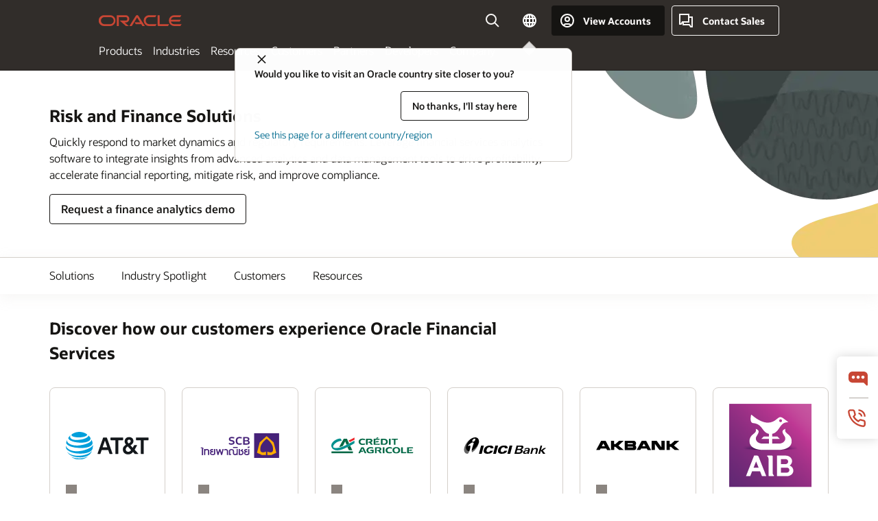

--- FILE ---
content_type: text/html; charset=UTF-8
request_url: https://www.oracle.com/asean/financial-services/analytics/
body_size: 14831
content:
<!DOCTYPE html>
<html lang="en" class="no-js"><!-- start : Framework/Sequoia -->
<!-- start : ocom/common/global/components/framework/head -->
<head>
<!-- start : ocom/common/global/components/head -->
<title>Analytical Applications for Risk and Finance | Oracle ASEAN</title>
<meta name="Title" content="Analytical Applications for Risk and Finance | Oracle ASEAN">
<meta name="Description" content="Oracle Financial Services Analytics delivers best of breed capabilities to proactively manage compliance, risk, treasury, finance, and the front office.">
<meta name="Keywords" content="financial services analytical software, financial services analytical applications, OFSAA,  risk and finance">
<meta name="siteid" content="asean">
<meta name="countryid" content="ASEAN">
<meta name="robots" content="index, follow">
<meta name="country" content="ASEAN">
<meta name="region" content="asia">
<meta name="Language" content="en">
<meta name="Updated Date" content="2026-01-08T00:42:02Z">
<meta name="page_type" content="Industry-Solution">
<script type="text/javascript">
var pageData = pageData || {};
//page info
pageData.pageInfo = pageData.pageInfo || {};
pageData.pageInfo.language = "en";
pageData.pageInfo.country = "ASEAN";
pageData.pageInfo.region = "asia";
pageData.pageInfo.pageTitle = "Analytical Applications for Risk and Finance | Oracle";
pageData.pageInfo.description = "Oracle Financial Services Analytics delivers best of breed capabilities to proactively manage compliance, risk, treasury, finance, and the front office.";
pageData.pageInfo.keywords = "financial services analytical software, financial services analytical applications, OFSAA,  risk and finance";
pageData.pageInfo.siteId = "asean";
pageData.pageInfo.countryId = "ASEAN";
pageData.pageInfo.updatedDate = "2026-01-08T00:42:02Z";
</script>
<!-- start : ocom/common/global/components/seo-taxonomy-meta-data-->
<script type="text/javascript">
var pageData = pageData || {};
//taxonmy
pageData.taxonomy = pageData.taxonomy || {};
pageData.taxonomy.productServices = [];
pageData.taxonomy.industry = [];
pageData.taxonomy.region = [];
pageData.taxonomy.contentType = [];
pageData.taxonomy.buyersJourney = [];
pageData.taxonomy.revenue = [];
pageData.taxonomy.title = [];
pageData.taxonomy.audience = [];
pageData.taxonomy.persona = [];
</script>
<!-- end : ocom/common/global/components/seo-taxonomy-meta-data-->
<!-- start : ocom/common/global/components/social-media-meta-tags --><!-- F13v0 -->
<meta property="og:title" content="Risk and Finance"/>
<meta property="og:description" content="Oracle Financial Services Analytics delivers best of breed capabilities to proactively manage compliance, risk, treasury, finance, and the front office."/>
<meta property="og:image" content="https://www.oracle.com/a/ocom/img/social-fs-analytics-1200x630.jpg"/>
<!-- /F13v0 -->
<!-- F13v1 -->
<meta name="twitter:card" content="summary">
<meta name="twitter:title" content="Risk and Finance">
<meta name="twitter:description" content="Oracle Financial Services Analytics delivers best of breed capabilities to proactively manage compliance, risk, treasury, finance, and the front office.">
<meta name="twitter:image" content="https://www.oracle.com/a/ocom/img/social-fs-analytics-1200x1200.jpg">
<!-- /F13v1 -->
<!-- end : ocom/common/global/components/social-media-meta-tags -->
<!-- start : ocom/common/global/components/seo-hreflang-meta-tags --><link rel="canonical" href="https://www.oracle.com/asean/financial-services/analytics/" />
<link rel="alternate" hreflang="en-US" href="https://www.oracle.com/financial-services/analytics/" />
<link rel="alternate" hreflang="pt-BR" href="https://www.oracle.com/br/financial-services/analytics/" />
<link rel="alternate" hreflang="zh-CN" href="https://www.oracle.com/cn/financial-services/analytics/" />
<link rel="alternate" hreflang="de-DE" href="https://www.oracle.com/de/financial-services/analytics/" />
<link rel="alternate" hreflang="fr-FR" href="https://www.oracle.com/fr/financial-services/analytics/" />
<link rel="alternate" hreflang="en-IN" href="https://www.oracle.com/in/financial-services/analytics/" />
<link rel="alternate" hreflang="ja-JP" href="https://www.oracle.com/jp/financial-services/analytics/" />
<link rel="alternate" hreflang="en-GB" href="https://www.oracle.com/uk/financial-services/analytics/" />
<link rel="alternate" hreflang="en-AE" href="https://www.oracle.com/ae/financial-services/analytics/" />
<link rel="alternate" hreflang="ar-AE" href="https://www.oracle.com/ae-ar/financial-services/analytics/" />
<link rel="alternate" hreflang="es-AR" href="https://www.oracle.com/latam/financial-services/analytics/"/>
<link rel="alternate" hreflang="en-AU" href="https://www.oracle.com/au/financial-services/analytics/" />
<link rel="alternate" hreflang="en-CA" href="https://www.oracle.com/ca-en/financial-services/analytics/" />
<link rel="alternate" hreflang="fr-CA" href="https://www.oracle.com/ca-fr/financial-services/analytics/" />
<link rel="alternate" hreflang="de-CH" href="https://www.oracle.com/de/financial-services/analytics/"/>
<link rel="alternate" hreflang="fr-CH" href="https://www.oracle.com/fr/financial-services/analytics/"/>
<link rel="alternate" hreflang="es-CL" href="https://www.oracle.com/latam/financial-services/analytics/"/>
<link rel="alternate" hreflang="es-CO" href="https://www.oracle.com/latam/financial-services/analytics/"/>
<link rel="alternate" hreflang="es-ES" href="https://www.oracle.com/es/financial-services/analytics/" />
<link rel="alternate" hreflang="en-HK" href="https://www.oracle.com/apac/financial-services/analytics/"/>
<link rel="alternate" hreflang="it-IT" href="https://www.oracle.com/it/financial-services/analytics/" />
<link rel="alternate" hreflang="ko-KR" href="https://www.oracle.com/kr/financial-services/analytics/" />
<link rel="alternate" hreflang="es-MX" href="https://www.oracle.com/latam/financial-services/analytics/"/>
<link rel="alternate" hreflang="nl-NL" href="https://www.oracle.com/nl/financial-services/analytics/" />
<link rel="alternate" hreflang="en-SA" href="https://www.oracle.com/sa/financial-services/analytics/" />
<link rel="alternate" hreflang="ar-SA" href="https://www.oracle.com/sa-ar/financial-services/analytics/" />
<link rel="alternate" hreflang="en-SG" href="https://www.oracle.com/asean/financial-services/analytics/"/>
<link rel="alternate" hreflang="zh-TW" href="https://www.oracle.com/tw/financial-services/analytics/" />
<link rel="alternate" hreflang="cs-CZ" href="https://www.oracle.com/europe/financial-services/analytics/"/>
<link rel="alternate" hreflang="en-ID" href="https://www.oracle.com/asean/financial-services/analytics/"/>
<link rel="alternate" hreflang="en-IE" href="https://www.oracle.com/europe/financial-services/analytics/"/>
<link rel="alternate" hreflang="en-IL" href="https://www.oracle.com/il-en/financial-services/analytics/" />
<link rel="alternate" hreflang="en-MY" href="https://www.oracle.com/asean/financial-services/analytics/"/>
<link rel="alternate" hreflang="es-PE" href="https://www.oracle.com/latam/financial-services/analytics/"/>
<link rel="alternate" hreflang="en-PH" href="https://www.oracle.com/asean/financial-services/analytics/"/>
<link rel="alternate" hreflang="pl-PL" href="https://www.oracle.com/pl/financial-services/analytics/" />
<link rel="alternate" hreflang="pt-PT" href="https://www.oracle.com/europe/financial-services/analytics/"/>
<link rel="alternate" hreflang="ro-RO" href="https://www.oracle.com/europe/financial-services/analytics/"/>
<link rel="alternate" hreflang="sv-SE" href="https://www.oracle.com/se/financial-services/analytics/" />
<link rel="alternate" hreflang="tr-TR" href="https://www.oracle.com/tr/financial-services/analytics/" />
<link rel="alternate" hreflang="en-ZA" href="https://www.oracle.com/africa/financial-services/analytics/"/>
<link rel="alternate" hreflang="de-AT" href="https://www.oracle.com/de/financial-services/analytics/"/>
<link rel="alternate" hreflang="en-BA" href="https://www.oracle.com/europe/financial-services/analytics/"/>
<link rel="alternate" hreflang="en-BD" href="https://www.oracle.com/apac/financial-services/analytics/"/>
<link rel="alternate" hreflang="en-BE" href="https://www.oracle.com/europe/financial-services/analytics/"/>
<link rel="alternate" hreflang="bg-BG" href="https://www.oracle.com/europe/financial-services/analytics/"/>
<link rel="alternate" hreflang="en-BH" href="https://www.oracle.com/middleeast/financial-services/analytics/"/>
<link rel="alternate" hreflang="ar-BH" href="https://www.oracle.com/middleeast-ar/financial-services/analytics/"/>
<link rel="alternate" hreflang="en-BZ" href="https://www.oracle.com/bz/financial-services/analytics/" />
<link rel="alternate" hreflang="es-CR" href="https://www.oracle.com/latam/financial-services/analytics/"/>
<link rel="alternate" hreflang="en-CY" href="https://www.oracle.com/europe/financial-services/analytics/"/>
<link rel="alternate" hreflang="da-DK" href="https://www.oracle.com/europe/financial-services/analytics/"/>
<link rel="alternate" hreflang="fr-DZ" href="https://www.oracle.com/africa-fr/financial-services/analytics/"/>
<link rel="alternate" hreflang="en-EE" href="https://www.oracle.com/europe/financial-services/analytics/"/>
<link rel="alternate" hreflang="en-EG" href="https://www.oracle.com/middleeast/financial-services/analytics/"/>
<link rel="alternate" hreflang="ar-EG" href="https://www.oracle.com/middleeast-ar/financial-services/analytics/"/>
<link rel="alternate" hreflang="fi-FI" href="https://www.oracle.com/europe/financial-services/analytics/"/>
<link rel="alternate" hreflang="en-GH" href="https://www.oracle.com/africa/financial-services/analytics/"/>
<link rel="alternate" hreflang="el-GR" href="https://www.oracle.com/europe/financial-services/analytics/"/>
<link rel="alternate" hreflang="hr-HR" href="https://www.oracle.com/europe/financial-services/analytics/"/>
<link rel="alternate" hreflang="hu-HU" href="https://www.oracle.com/europe/financial-services/analytics/"/>
<link rel="alternate" hreflang="en-JO" href="https://www.oracle.com/middleeast/financial-services/analytics/"/>
<link rel="alternate" hreflang="ar-JO" href="https://www.oracle.com/middleeast-ar/financial-services/analytics/"/>
<link rel="alternate" hreflang="en-KE" href="https://www.oracle.com/africa/financial-services/analytics/"/>
<link rel="alternate" hreflang="en-KW" href="https://www.oracle.com/middleeast/financial-services/analytics/"/>
<link rel="alternate" hreflang="ar-KW" href="https://www.oracle.com/middleeast-ar/financial-services/analytics/"/>
<link rel="alternate" hreflang="en-LK" href="https://www.oracle.com/apac/financial-services/analytics/"/>
<link rel="alternate" hreflang="en-LU" href="https://www.oracle.com/europe/financial-services/analytics/"/>
<link rel="alternate" hreflang="lv-LV" href="https://www.oracle.com/europe/financial-services/analytics/"/>
<link rel="alternate" hreflang="fr-MA" href="https://www.oracle.com/africa-fr/financial-services/analytics/"/>
<link rel="alternate" hreflang="en-NG" href="https://www.oracle.com/africa/financial-services/analytics/"/>
<link rel="alternate" hreflang="no-NO" href="https://www.oracle.com/europe/financial-services/analytics/"/>
<link rel="alternate" hreflang="en-NZ" href="https://www.oracle.com/nz/financial-services/analytics/" />
<link rel="alternate" hreflang="en-QA" href="https://www.oracle.com/middleeast/financial-services/analytics/"/>
<link rel="alternate" hreflang="ar-QA" href="https://www.oracle.com/middleeast-ar/financial-services/analytics/"/>
<link rel="alternate" hreflang="sr-RS" href="https://www.oracle.com/europe/financial-services/analytics/"/>
<link rel="alternate" hreflang="sl-SI" href="https://www.oracle.com/europe/financial-services/analytics/"/>
<link rel="alternate" hreflang="sk-SK" href="https://www.oracle.com/europe/financial-services/analytics/"/>
<link rel="alternate" hreflang="fr-SN" href="https://www.oracle.com/africa-fr/financial-services/analytics/"/>
<link rel="alternate" hreflang="en-TH" href="https://www.oracle.com/asean/financial-services/analytics/"/>
<link rel="alternate" hreflang="uk-UA" href="https://www.oracle.com/ua/financial-services/analytics/" />
<link rel="alternate" hreflang="es-UY" href="https://www.oracle.com/latam/financial-services/analytics/"/>
<link rel="alternate" hreflang="en-VN" href="https://www.oracle.com/asean/financial-services/analytics/"/>
<link rel="alternate" hreflang="lt-LT" href="https://www.oracle.com/lt/financial-services/analytics/" />
<meta name="altpages" content="br,cn,de,fr,in,jp,uk,ae,ae-ar,ar,au,ca-en,ca-fr,ch-de,ch-fr,cl,co,es,hk,it,kr,mx,nl,sa,sa-ar,sg,tw,cz,id,ie,il-en,my,pe,ph,pl,pt,ro,se,tr,za,at,ba,bd,be,bg,bh,bh-ar,bz,cr,cy,dk,dz,ee,eg,eg-ar,fi,gh,gr,hr,hu,jo,jo-ar,ke,kw,kw-ar,lk,lu,lv,ma,ng,no,nz,qa,qa-ar,rs,si,sk,sn,th,ua,uy,vn,lt">
<script type="text/javascript">
var pageData = pageData || {};
//page info
pageData.pageInfo = pageData.pageInfo || {};
pageData.pageInfo.altPages = "br,cn,de,fr,in,jp,uk,ae,ae-ar,ar,au,ca-en,ca-fr,ch-de,ch-fr,cl,co,es,hk,it,kr,mx,nl,sa,sa-ar,sg,tw,cz,id,ie,il-en,my,pe,ph,pl,pt,ro,se,tr,za,at,ba,bd,be,bg,bh,bh-ar,bz,cr,cy,dk,dz,ee,eg,eg-ar,fi,gh,gr,hr,hu,jo,jo-ar,ke,kw,kw-ar,lk,lu,lv,ma,ng,no,nz,qa,qa-ar,rs,si,sk,sn,th,ua,uy,vn,lt";
</script>
<!-- end : ocom/common/global/components/seo-hreflang-meta-tags -->
<!-- end : ocom/common/global/components/head -->
<meta name="viewport" content="width=device-width, initial-scale=1">
<meta http-equiv="Content-Type" content="text/html; charset=utf-8">
<!-- start : ocom/common/global/components/framework/layoutAssetHeadInfo -->
<!-- Container/Display Start -->
<!-- BEGIN: oWidget_C/_Raw-Text/Display -->
<!-- BEGIN CSS/JS -->
<link rel="shortcut icon" href="/asset/web/favicons/favicon.ico" type="image/x-icon" />
<link rel="preload" href="/asean/asset/web/fonts/oraclesansvf.woff2" as="font" crossorigin="anonymous" type="font/woff2"/>
<link href="/asset/sequoia/css/sequoia-core.css" rel="preload" as="style" onload="this.rel='stylesheet';this.removeAttribute('onload');" onerror="this.rel='stylesheet'">
<script defer src="/asset/sequoia/js/sequoia-core.js"></script>
<script defer src="/asset/sequoia/js/sequoia-framework.js"></script>
<style>
body{margin:0}
*[data-ocomid]{opacity:0;visibility:hidden}
img, video, svg {display: block;max-width: 100%;}
</style>
<!-- END CSS/JS -->
<!-- END: oWidget_C/_Raw-Text/Display -->
<!-- Container/Display end -->
<!-- Container/Display Start -->
<!-- BEGIN: oWidget_C/_Raw-Text/Display -->
<!--Tealium embed code Start -->
<script src="https://tms.oracle.com/main/prod/utag.sync.js"></script>
<!-- Loading script asynchronously -->
<script type="text/javascript">
(function(a,b,c,d){
if(location.href.indexOf("tealium=dev") == -1) {
a='https://tms.oracle.com/main/prod/utag.js';
} else {
a='https://tms.oracle.com/main/dev/utag.js';
}
b=document;c='script';d=b.createElement(c);d.src=a;d.type='text/java'+c;d.async=true;
a=b.getElementsByTagName(c)[0];a.parentNode.insertBefore(d,a);
})();
</script>
<!--Tealium embed code End-->
<!-- END: oWidget_C/_Raw-Text/Display -->
<!-- Container/Display end -->
<!-- end : ocom/common/global/components/framework/layoutAssetHeadInfo -->

<script>(window.BOOMR_mq=window.BOOMR_mq||[]).push(["addVar",{"rua.upush":"false","rua.cpush":"false","rua.upre":"false","rua.cpre":"false","rua.uprl":"false","rua.cprl":"false","rua.cprf":"false","rua.trans":"SJ-eba757ac-d219-47c3-ad10-4973c497f773","rua.cook":"true","rua.ims":"false","rua.ufprl":"false","rua.cfprl":"true","rua.isuxp":"false","rua.texp":"norulematch","rua.ceh":"false","rua.ueh":"false","rua.ieh.st":"0"}]);</script>
                              <script>!function(e){var n="https://s.go-mpulse.net/boomerang/";if("False"=="True")e.BOOMR_config=e.BOOMR_config||{},e.BOOMR_config.PageParams=e.BOOMR_config.PageParams||{},e.BOOMR_config.PageParams.pci=!0,n="https://s2.go-mpulse.net/boomerang/";if(window.BOOMR_API_key="DXNLE-YBWWY-AR74T-WMD99-77VRA",function(){function e(){if(!o){var e=document.createElement("script");e.id="boomr-scr-as",e.src=window.BOOMR.url,e.async=!0,i.parentNode.appendChild(e),o=!0}}function t(e){o=!0;var n,t,a,r,d=document,O=window;if(window.BOOMR.snippetMethod=e?"if":"i",t=function(e,n){var t=d.createElement("script");t.id=n||"boomr-if-as",t.src=window.BOOMR.url,BOOMR_lstart=(new Date).getTime(),e=e||d.body,e.appendChild(t)},!window.addEventListener&&window.attachEvent&&navigator.userAgent.match(/MSIE [67]\./))return window.BOOMR.snippetMethod="s",void t(i.parentNode,"boomr-async");a=document.createElement("IFRAME"),a.src="about:blank",a.title="",a.role="presentation",a.loading="eager",r=(a.frameElement||a).style,r.width=0,r.height=0,r.border=0,r.display="none",i.parentNode.appendChild(a);try{O=a.contentWindow,d=O.document.open()}catch(_){n=document.domain,a.src="javascript:var d=document.open();d.domain='"+n+"';void(0);",O=a.contentWindow,d=O.document.open()}if(n)d._boomrl=function(){this.domain=n,t()},d.write("<bo"+"dy onload='document._boomrl();'>");else if(O._boomrl=function(){t()},O.addEventListener)O.addEventListener("load",O._boomrl,!1);else if(O.attachEvent)O.attachEvent("onload",O._boomrl);d.close()}function a(e){window.BOOMR_onload=e&&e.timeStamp||(new Date).getTime()}if(!window.BOOMR||!window.BOOMR.version&&!window.BOOMR.snippetExecuted){window.BOOMR=window.BOOMR||{},window.BOOMR.snippetStart=(new Date).getTime(),window.BOOMR.snippetExecuted=!0,window.BOOMR.snippetVersion=12,window.BOOMR.url=n+"DXNLE-YBWWY-AR74T-WMD99-77VRA";var i=document.currentScript||document.getElementsByTagName("script")[0],o=!1,r=document.createElement("link");if(r.relList&&"function"==typeof r.relList.supports&&r.relList.supports("preload")&&"as"in r)window.BOOMR.snippetMethod="p",r.href=window.BOOMR.url,r.rel="preload",r.as="script",r.addEventListener("load",e),r.addEventListener("error",function(){t(!0)}),setTimeout(function(){if(!o)t(!0)},3e3),BOOMR_lstart=(new Date).getTime(),i.parentNode.appendChild(r);else t(!1);if(window.addEventListener)window.addEventListener("load",a,!1);else if(window.attachEvent)window.attachEvent("onload",a)}}(),"".length>0)if(e&&"performance"in e&&e.performance&&"function"==typeof e.performance.setResourceTimingBufferSize)e.performance.setResourceTimingBufferSize();!function(){if(BOOMR=e.BOOMR||{},BOOMR.plugins=BOOMR.plugins||{},!BOOMR.plugins.AK){var n="true"=="true"?1:0,t="cookiepresent",a="amh6ezixgyvem2l3q4zq-f-3f4d10c2e-clientnsv4-s.akamaihd.net",i="false"=="true"?2:1,o={"ak.v":"39","ak.cp":"82485","ak.ai":parseInt("604074",10),"ak.ol":"0","ak.cr":9,"ak.ipv":4,"ak.proto":"h2","ak.rid":"276c7013","ak.r":47369,"ak.a2":n,"ak.m":"dscx","ak.n":"essl","ak.bpcip":"3.15.226.0","ak.cport":46204,"ak.gh":"23.208.24.112","ak.quicv":"","ak.tlsv":"tls1.3","ak.0rtt":"","ak.0rtt.ed":"","ak.csrc":"-","ak.acc":"","ak.t":"1769703219","ak.ak":"hOBiQwZUYzCg5VSAfCLimQ==O7Za2pHclWfchsi8nuDUZE5AxlL3nlFxsiCG9FIVPmaSEi6JuuY0vZ2QUcxp7JQ6x2IXBcil58URh0auAzrf+okdcbrojV+ObP54NbFlDCqmggbOlQ/xjyQisR8Ne3GB2oJebBQcHjb3HdFGMp7gT0OPtAPXAg6OgHV6fvHBqRZTg1FQ9ZAG0Rbm+MAOad/kD8Znv+m2fyI7IBNW3o/QZPFgxgAkv8+cNwzSE3EZnBOFFi56chm8meAi73IZ388AhDjg6C0WL+uno1j1KjWFtOMYRYkm537yhfEX+PpgDnkM9VWHoG9JDH6Gq2BbxCKfNwnGermoK5O/+ynhSKqjemntC5A3mmlSPnUmVZm9PWwRzhyPk57WIpbzrUifo0eJz5AhiAT7JlsuhZEQalK/dHmq7OaRY8/NvBrrAmXpCvM=","ak.pv":"517","ak.dpoabenc":"","ak.tf":i};if(""!==t)o["ak.ruds"]=t;var r={i:!1,av:function(n){var t="http.initiator";if(n&&(!n[t]||"spa_hard"===n[t]))o["ak.feo"]=void 0!==e.aFeoApplied?1:0,BOOMR.addVar(o)},rv:function(){var e=["ak.bpcip","ak.cport","ak.cr","ak.csrc","ak.gh","ak.ipv","ak.m","ak.n","ak.ol","ak.proto","ak.quicv","ak.tlsv","ak.0rtt","ak.0rtt.ed","ak.r","ak.acc","ak.t","ak.tf"];BOOMR.removeVar(e)}};BOOMR.plugins.AK={akVars:o,akDNSPreFetchDomain:a,init:function(){if(!r.i){var e=BOOMR.subscribe;e("before_beacon",r.av,null,null),e("onbeacon",r.rv,null,null),r.i=!0}return this},is_complete:function(){return!0}}}}()}(window);</script></head><!-- end : ocom/common/global/components/framework/head -->
<!-- start : ocom/common/global/components/sequoia/layoutAssetStartBodyInfo -->
<body class="f00 f00-sequoia rwtheme-ocean">
<!-- Container/Display Start -->
<!-- BEGIN: oWidget_C/_Raw-Text/Display -->
<div class="f00-top" id="top"></div>
<!-- END: oWidget_C/_Raw-Text/Display -->
<!-- Container/Display end -->
<!-- Dispatcher:null -->
<!-- BEGIN: oWidget_C/_Raw-Text/Display -->
<!-- U30v3 -->
<section id="u30" data-ocomid="u30" class="u30 u30v3 pause searchv2" data-trackas="header">
<div id="u30skip2">
<ul>
<li><a id="u30skip2c" href="#maincontent">Skip to content</a></li>
<li><a id="u30acc" href="/asean/corporate/accessibility/">Accessibility Policy</a></li>
</ul>
</div>
<div class="u30w1 cwidth" id="u30w1">
<div id="u30brand" class="u30brand">
<div class="u30brandw1">
<a id="u30btitle" href="/asean/" data-lbl="logo" aria-label="Home">
<div id="u30logo">
<svg class="u30-oicn-mobile" xmlns="http://www.w3.org/2000/svg" width="32" height="21" viewBox="0 0 32 21"><path fill="#C74634" d="M9.9,20.1c-5.5,0-9.9-4.4-9.9-9.9c0-5.5,4.4-9.9,9.9-9.9h11.6c5.5,0,9.9,4.4,9.9,9.9c0,5.5-4.4,9.9-9.9,9.9H9.9 M21.2,16.6c3.6,0,6.4-2.9,6.4-6.4c0-3.6-2.9-6.4-6.4-6.4h-11c-3.6,0-6.4,2.9-6.4,6.4s2.9,6.4,6.4,6.4H21.2"/></svg>
<svg class="u30-oicn" xmlns="http://www.w3.org/2000/svg"  width="231" height="30" viewBox="0 0 231 30" preserveAspectRatio="xMinYMid"><path fill="#C74634" d="M99.61,19.52h15.24l-8.05-13L92,30H85.27l18-28.17a4.29,4.29,0,0,1,7-.05L128.32,30h-6.73l-3.17-5.25H103l-3.36-5.23m69.93,5.23V0.28h-5.72V27.16a2.76,2.76,0,0,0,.85,2,2.89,2.89,0,0,0,2.08.87h26l3.39-5.25H169.54M75,20.38A10,10,0,0,0,75,.28H50V30h5.71V5.54H74.65a4.81,4.81,0,0,1,0,9.62H58.54L75.6,30h8.29L72.43,20.38H75M14.88,30H32.15a14.86,14.86,0,0,0,0-29.71H14.88a14.86,14.86,0,1,0,0,29.71m16.88-5.23H15.26a9.62,9.62,0,0,1,0-19.23h16.5a9.62,9.62,0,1,1,0,19.23M140.25,30h17.63l3.34-5.23H140.64a9.62,9.62,0,1,1,0-19.23h16.75l3.38-5.25H140.25a14.86,14.86,0,1,0,0,29.71m69.87-5.23a9.62,9.62,0,0,1-9.26-7h24.42l3.36-5.24H200.86a9.61,9.61,0,0,1,9.26-7h16.76l3.35-5.25h-20.5a14.86,14.86,0,0,0,0,29.71h17.63l3.35-5.23h-20.6" transform="translate(-0.02 0)" /></svg>
</div>
</a>
</div>
</div>
<div id="u30nav" class="u30nav" data-closetxt="Close Menu" data-trackas="menu">
<nav id="u30navw1" aria-label="Oracle website">
<button data-navtarget="products" aria-controls="products" aria-expanded="false" class="u30navitem">Products</button>
<button data-navtarget="industries" aria-controls="industries" aria-expanded="false" class="u30navitem">Industries</button>
<button data-navtarget="resources" aria-controls="resources" aria-expanded="false" class="u30navitem">Resources</button>
<button data-navtarget="customers" aria-controls="customers" aria-expanded="false" class="u30navitem">Customers</button>
<button data-navtarget="partners" aria-controls="partners" aria-expanded="false" class="u30navitem">Partners</button>
<button data-navtarget="developers" aria-controls="developers" aria-expanded="false" class="u30navitem">Developers</button>
<button data-navtarget="company" aria-controls="company" aria-expanded="false" class="u30navitem">Company</button>
</nav>
</div>
<div id="u30tools" class="u30tools">
<div id="u30search">
<div id="u30searchw1">
<div id="u30searchw2">
<form name="u30searchForm" id="u30searchForm" data-contentpaths="/content/Web/Shared/Auto-Suggest Panel Event" method="get" action="https://search.oracle.com/asean/results">
<div class="u30s1">
<button id="u30closesearch" aria-label="Close Search" type="button">
<span>Close Search</span>
<svg width="9" height="14" viewBox="0 0 9 14" fill="none" xmlns="http://www.w3.org/2000/svg"><path d="M8 13L2 7L8 1" stroke="#161513" stroke-width="2"/></svg>
</button>
<span class="u30input">
<div class="u30inputw1">
<input id="u30input" name="q" value="" type="text" placeholder="Search" autocomplete="off" aria-autocomplete="both" aria-label="Search Oracle.com" role="combobox" aria-expanded="false" aria-haspopup="listbox" aria-controls="u30searchw3">
</div>
<input type="hidden" name="size" value="10">
<input type="hidden" name="page" value="1">
<input type="hidden" name="tab" value="all">
<span id="u30searchw3title" class="u30visually-hidden">Search Oracle.com</span>
<div id="u30searchw3" data-pagestitle="SUGGESTED LINKS" data-autosuggesttitle="SUGGESTED SEARCHES" data-allresultstxt="All results for" data-allsearchpath="https://search.oracle.com/asean/results?q=u30searchterm&size=10&page=1&tab=all" role="listbox" aria-labelledby="u30searchw3title">
<ul id="u30quicklinks" class="autocomplete-items" role="group" aria-labelledby="u30quicklinks-title">
<li role="presentation" class="u30auto-title" id="u30quicklinks-title">QUICK LINKS</li>
<li role="option"><a href="/asean/cloud/" data-lbl="quick-links:oci">Oracle Cloud Infrastructure</a>
</li>
<li role=" option"><a href="/asean/applications/" data-lbl="quick-links:applications">Oracle Fusion Cloud Applications</a></li>
<li role="option"><a href="/asean/database/technologies/" data-lbl="quick-links:database">Oracle Database</a></li>
<li role="option"><a href="/asean/java/technologies/downloads/" data-lbl="quick-links:download-java">Download Java</a>
</li>
<li role="option"><a href="/asean/careers/" data-lbl="quick-links:careers">Careers at Oracle</a></li>
</ul>
</div>
<span class="u30submit">
<input class="u30searchbttn" type="submit" value="Submit Search">
</span>
<button id="u30clear" type="reset" aria-label="Clear Search">
<svg width="20" height="20" viewBox="0 0 20 20" aria-hidden="true" fill="none" xmlns="http://www.w3.org/2000/svg"><path d="M7 7L13 13M7 13L13 7M19 10C19 14.9706 14.9706 19 10 19C5.02944 19 1 14.9706 1 10C1 5.02944 5.02944 1 10 1C14.9706 1 19 5.02944 19 10Z" stroke="#161513" stroke-width="2"/></svg>
</button>
</span>
</div>
</form>
<div id="u30announce" data-alerttxt="suggestions found to navigate use up and down arrows" class="u30visually-hidden" aria-live="polite"></div>
</div>
</div>
<button class="u30searchBtn" id="u30searchBtn" type="button" aria-label="Open Search Field" aria-expanded="false">
<span>Search</span>
<svg xmlns="http://www.w3.org/2000/svg" viewBox="0 0 24 24" width="24" height="24"><path d="M15,15l6,6M17,10a7,7,0,1,1-7-7A7,7,0,0,1,17,10Z"/></svg>
</button>
</div>
<span id="ac-flag">
<a class='flag-focus' href="/asean/countries-list.html#countries" data-ajax="true" rel="lightbox" role="button">
<span class="sr-only">Country</span>
<img class="flag-image" src="" alt=""/>
<svg class="default-globe" alt="Country" width="20" height="20" viewBox="0 0 20 20" fill="none" xmlns="http://www.w3.org/2000/svg" xmlns:xlink="http://www.w3.org/1999/xlink">
<rect width="20" height="20" fill="url(#pattern0)"/>
<defs>
<pattern id="pattern0" patternContentUnits="objectBoundingBox" width="1" height="1">
<use xlink:href="#image0_1_1830" transform="translate(-0.166667 -0.166667) scale(0.0138889)"/>
</pattern>
<image alt="" id="image0_1_1830" width="96" height="96" xlink:href="[data-uri]"/>
</defs>
</svg>
</a>
</span>
<div id="u30-profile" class="u30-profile">
<button id="u30-flyout" data-lbl="sign-in-account" aria-expanded="false">
<svg xmlns="http://www.w3.org/2000/svg" viewBox="0 0 24 24" width="24" height="24"><path d="M17,19.51A3,3,0,0,0,14,17H10a3,3,0,0,0-3,2.51m9.92,0a9,9,0,1,0-9.92,0m9.92,0a9,9,0,0,1-9.92,0M15,10a3,3,0,1,1-3-3A3,3,0,0,1,15,10Z"/></svg>
<span class="acttxt">View Accounts</span>
</button>
<div id="u30-profilew1">
<button id="u30actbck" aria-label="close account flyout"><span class="u30actbcktxt">Back</span></button>
<div class="u30-profilew2">
<span class="u30acttitle">Cloud Account</span>
<a href="/asean/cloud/sign-in.html" class=" u30darkcta u30cloudbg" data-lbl="sign-in-to-cloud">Sign in to Cloud</a>
<a href="/asean/cloud/free/" class="u30lightcta" data-lbl="try-free-cloud-trial">Sign Up for Free Cloud Tier</a>
</div>
<span class="u30acttitle">Oracle Account</span>
<ul class="u30l-out">
<li><a href="https://www.oracle.com/webapps/redirect/signon?nexturl=" data-lbl="profile:sign-in-account" class="u30darkcta">Sign-In</a></li>
<li><a href="https://profile.oracle.com/myprofile/account/create-account.jspx" data-lbl="profile:create-account" class="u30lightcta">Create an Account</a></li>
</ul>
<ul class="u30l-in">
<li><a href="/asean/corporate/contact/help.html" data-lbl="help">Help</a></li>
<li><a href="javascript:sso_sign_out();" id="u30pfile-sout" data-lbl="signout">Sign Out</a></li>
</ul>
</div>
</div>
<div class="u30-contact">
<a href="/asean/corporate/contact/" data-lbl="contact-us" title="Contact Sales"><span>Contact Sales</span></a>
</div>
<a href="/asean/global-menu-v2/" id="u30ham" role="button" aria-expanded="false" aria-haspopup="true" aria-controls="u30navw1">
<svg xmlns="http://www.w3.org/2000/svg" width="24" height="24" viewBox="0 0 24 24">
<title>Menu</title>
<path d="M16,4 L2,4" class="p1"></path>
<path d="M2,12 L22,12" class="p2"></path>
<path d="M2,20 L16,20" class="p3"></path>
<path d="M0,12 L24,12" class="p4"></path>
<path d="M0,12 L24,12" class="p5"></path>
</svg>
<span>Menu</span>
</a>
</div>
</div>
</section>
<!-- /U30v3 -->
<!-- END: oWidget_C/_Raw-Text/Display -->
<!-- end : ocom/common/global/components/sequoia/layoutAssetStartBodyInfo -->
<main class="f00w1" id="maincontent">
<!-- widgetType = _Raw-Text -->
<!-- ptbWidget = false -->
<!-- ptbWidget = false -->
<!-- displayBreadcrumb = No -->
<!-- Dispatcher:null -->
<!-- BEGIN: oWidget_C/_Raw-Text/Display -->
<!-- SH01v1 -->
<section class="sh01 sh01v1 sh01short cpad" data-ocomid="sh01" data-trackas="sh01">
<div class="cbg">
<div class="bgimg-md bg-ne bgpos-end bg-gw4 bg-pin bghide-tablet"><img src="/a/ocom/img/cbgmd-sh01-light1.webp" alt="" loading="lazy" /></div>
</div>
<div class="cwidth">
<div class="cgrid">
<ws-breadcrumb class="wsbc cgrid-8" role="navigation" aria-label="Breadcrumbs"></ws-breadcrumb>
<header class="cgrid-8">
<h1 class="hdg-xl" id="top">Risk and Finance Solutions</h1>
</header>
<div class="sh01w1 cgrid-8">
<p>Quickly respond to market dynamics and regulatory requirements. Leverage financial services analytics software to integrate insights from advanced analytics and data management tools to drive profitability, accelerate financial reporting, mitigate risk, and improve compliance.</p>
<div class="cta">
<button class="obttn1 lightbox" data-target="/financial-services/demo-form/" title="Request a demo" data-lbl="lightbox-open-hero:request-demo-ctabttn">Request a finance analytics demo</a></button>
</div>
</div>
</div>
</div>
</section>
<!-- /SH01v1 -->
<!-- END: oWidget_C/_Raw-Text/Display -->
<!-- start : ocom/common/global/components/compass/related-widgets -->
<!-- Dispatcher:null -->
<!-- BEGIN: oWidget_C/_Raw-Text/Display -->
<!-- SN02v0 -->
<nav class="sn02 sn02v0 ws-sticky" data-trackas="sn02" data-ocomid="sn02" role="navigation" aria-label="Page Navigation">
<ul class="sn02nav-list cwidth">
<li><a href="#solutions">Solutions</a></li>
<li><a href="#spotlight">Industry Spotlight</a></li>
<li><a href="#customers">Customers</a></li>
<li><a href="#resources">Resources</a></li>
<li class="sn02more-menu">
<button aria-haspopup="true" aria-expanded="false" aria-controls="sn02more-menu-list" aria-label="View More Options">
<span>View More</span>
</button>
<ul id="sn02more-menu-list" class="sn02more-menu-list" aria-hidden="true"></ul>
</li>
</ul>
</nav>
<!-- /SN02v0 -->
<!-- END: oWidget_C/_Raw-Text/Display -->
<!-- Dispatcher:null -->
<!-- BEGIN: oWidget_C/_Raw-Text/Display -->
<!-- SC08v3 -->
<section class="sc08 sc08v3 cpad" data-trackas="sc08" data-ocomid="sc08" id="customers">
<div class="sc08w1 cwidth">
<div class="ctitle">
<header>
<h2 id="sc08label18">Discover how our customers experience Oracle Financial Services</h2>
</header>
</div>
<ul class="sc08logos cgrid cgrid-center cgrid-sameheight col6 aria-labelledby="sc08label18">
<li class="citem sc08logo">
<a href="/asean/customers/att-financial-services/" data-lbl="att-story" title="AT&T creates P&L reports 40% faster with Oracle Financial Services" class="wslogo wslogo-wide wslogo-center">
<img src="/a/ocom/img/customerlogo-att-clr.svg" alt="AT&T" loading="lazy">
</a>
</li>
<li class="citem sc08logo">
<a href="/asean/customers/siam-commercial-bank/" data-lbl="scb-story" title="Siam Commercial Bank advances with the agility of a startup" class="wslogo wslogo-wide wslogo-center">
<img src="/a/ocom/img/customerlogo-scb-color.svg" alt="Siam Commercial Bank" loading="lazy">
</a>
</li>
<li class="citem sc08logo">
<button class="wslogo wslogo-wide wslogo-center lightbox" data-videoid="6198480571001" loopvideo="false" autoplay="false" data-aria="Crédit Agricole Vita accelerates its IFRS 17 implementation" class="wslogo wslogo-wide wslogo-center" title="Crédit Agricole Vita accelerates its IFRS 17 implementation" data-lbl="bc-play-?bcid=6198480571001"> <img src="/a/ocom/img/customerlogo-credit-agricole-clr.svg" alt="unitedbank" loading="lazy">
</button>
</li>
<li class="citem sc08logo">
<button class="wslogo wslogo-wide wslogo-center lightbox" data-videoid="A9EfzQGZwEI" loopvideo="false" autoplay="false" data-aria="ICICI Bank gains near real-time visibility between growth, risk, and capital" class="wslogo wslogo-wide wslogo-center" title="ICICI Bank gains near real-time visibility between growth, risk, and capital" data-lbl="yt-play-?ytid=A9EfzQGZwEI"> <img src="/a/ocom/img/customerlogo-icicibank-blk.svg" alt="ICICI Bank" loading="lazy">
</button>
</li>
<li class="citem sc08logo">
<a href="/asean/customers/akbank/" data-lbl="akbank-story" title="With Oracle, Akbank improves profitability and customer relationships" class="wslogo wslogo-wide wslogo-center">
<img src="/a/ocom/img/customerlogo-akbank-blk.svg" alt="AK Bank" loading="lazy">
</a>
</li>
<li class="citem sc08logo">
<div class="wslogo wslogo-wide wslogo-center">
<img src="/a/ocom/img/customerlogo-aib.svg" alt="Allied Irish Banks" loading="lazy">
</div>
</li>
</ul>
</div>
</section>
<!-- /SC08v3 -->
<!-- END: oWidget_C/_Raw-Text/Display -->
<!-- Dispatcher:null -->
<!-- BEGIN: oWidget_C/_Raw-Text/Display -->
<!-- SC04v0 -->
<section class="sc04 sc04v0 cpad" data-trackas="sc04" data-ocomid="sc04" id="spotlight">
<div class="sc04w1 cwidth">
<div class="ctitle">
<header>
<h2 id="label2">Risk and Finance spotlight</h2>
</header>
</div>
<ul class="sc04cards cgrid col3 cta-bottom" aria-labelledby="label2">
<li class="sc04card citem mode-tint">
<h3 class="hdg-xsm">Oracle places 1<sup>st</sup> in Chartis RiskTech AI 50 report</h3>
<p>Discover how financial services companies gain AI outcomes with applications for banking, finance, risk, and compliance.</p>
<div class="cta">
<button class="obttn2 lightbox" data-target="/financial-services/chartis-ai-report-form/" title="Access the Chartis RiskTech AI report" data-lbl="chartis-ai-report-lightbox-open-ctabttn">Access the Chartis RiskTech AI report</button>
</div>
</li>
<li class="sc04card citem mode-tint">
<h3 class="hdg-xsm">Oracle category leader in ALM solutions report</h3>
<p>Read the market trends in ALM, FTP, capital and balance sheet, liquidity risk, and financial planning and budgeting.</p>
<div class="cta">
<button class="obttn2 lightbox" data-target="/financial-services/chartis-alm-report-form/" title="Access the Chartis ALM Solutions 2024 report" data-lbl="chartis-alm-report-lightbox-open-ctabttn">Access the Chartis ALM Solutions 2024 report</button>
</div>
</li>
<li class="sc04card citem mode-tint">
<h3 class="hdg-xsm">Oracle places 3<sup>rd</sup> in Chartis RiskTech100 2025 report</h3>
<p>Learn more about the dynamics in AI and risk technology and view the top vendors serving financial services companies.</p>
<div class="cta">
<button class="obttn2 lightbox" data-target="/financial-services/chartis-risktech100-report-form/" title="Access the Chartis RiskTech100 2025 report" data-lbl="chartis-risktech100-report-lightbox-open-ctabttn">Access the Chartis RiskTech100 2025 report</button>
</div>
</li>
</ul>
</div>
</section>
<!-- /SC04v0 -->
<!-- END: oWidget_C/_Raw-Text/Display -->
<!-- Dispatcher:null -->
<!-- BEGIN: oWidget_C/_Raw-Text/Display -->
<!-- SC09v0 -->
<section class="sc09 sc09v0 cpad" data-ocomid="sc09" data-trackas="sc09" id="solutions">
<div class="cwidth">
<div class="ctitle">
<header>
<h2 id="sc09labelledby1">Transform financial reporting with deeper insights</h2>
</header>
</div>
<ul class="sc09w1 cgrid cta-bottom col2" aria-labelledby="sc09labelledby1">
<li class="citem">
<h3 class="hdg-xsm">Improve decision making with a unified data model</h3>
<p>Deploy financial services analytics to improve data access and usage across risk, finance, treasury, compliance, and line-of-business teams with a single source of truth.</p>
<div class="cta">
<a  href="/asean/financial-services/analytics/data-management-solutions/" data-lbl="data-solutions-xlnk">Explore data solutions</a>
</div>
</li>
<li class="citem">
<h3 class="hdg-xsm">Maximize profit and control costs with greater confidence</h3>
<p>Price products to reflect their true risk. Track profitability trends and cost structures and analyze customer profitability in real time. Better understand the drivers of liquidity, capital adequacy, and market rate volatility.</p>
<div class="cta">
<a href="/asean/financial-services/banking/profitability-balance-sheet-management/" data-lbl="explore-risk-management-solutions-xlnk">Explore profitability and balance sheet management cloud services</a>
</div>
</li>
<li class="citem">
<h3 class="hdg-xsm">Get consistent, verifiable results in risk measurement, management, and mitigation</h3>
<p>Plan timely responses with integrated risk management across the organization. Evaluate risk drivers across credit, market, and liquidity. Manage key risk indicators and their related impact.</p>
<div class="cta">
<a href="/asean/financial-services/analytics/financial-services-risk-management/" data-lbl="core-risk-management-solutions-xlnk">Explore risk management solutions</a>
</div>
</li>
<li class="citem">
<h3 class="hdg-xsm">Adapt to rapidly changing business and regulatory requirements</h3>
<p>Be prepared with automated, accurate financial and regulatory reporting. Integrate data, models, systems, and processes between risk and finance.</p>
<div class="cta">
<a href="/asean/financial-services/analytics/accounting-and-regulatory/" data-lbl="explore-regulatory-and-acounting-solutions-xlnk">Explore regulatory and accounting solutions</a>
</div>
</li>
</ul>
</div>
</section>
<!-- /SC09v0 -->
<!-- END: oWidget_C/_Raw-Text/Display -->
<!-- Dispatcher:null -->
<!-- BEGIN: oWidget_C/_Raw-Text/Display -->
<!-- SC02v1 -->
<section class="sc02 sc02v1 cpad mode-light" data-trackas="sc02" data-ocomid="sc02">
<div class="sc02w1 cwidth">
<div class="cgrid">
<div class="cgrid-3">
<div class="wslogo wslogo-center">
<img src="/a/ocom/img/customerlogo-chartis-blk.svg" alt="Chartis" loading="lazy">
</div>
</div>
<figure class="sc02quote cgrid-9">
<blockquote><span>“</span>As financial markets experience pressure and fluctuation, Oracle’s consistent top 3 RiskTech100 ranking reflects its core data and analytical strength.<span>”</span></blockquote>
<figcaption>
Phil Mackenzie,<cite>Senior Research Specialist at Chartis</cite>
</figcaption>
</figure>
</div>
</div>
</section>
<!-- /SC02v1 -->
<!-- END: oWidget_C/_Raw-Text/Display -->
<!-- Dispatcher:null -->
<!-- BEGIN: oWidget_C/_Raw-Text/Display -->
<!-- SC09v0 -->
<section class="sc09 sc09v0 cpad" data-ocomid="sc09" data-trackas="sc09">
<div class="cwidth">
<div class="ctitle">
<header>
<h2 id="sc09labelledby1">Strengthen analytics and reporting across your business</h2>
</header>
</div>
<ul class="sc09w1 cgrid cta-bottom col2" aria-labelledby="sc09labelledby1">
<li class="citem">
<h3 class="hdg-xsm">Execute a faster financial close</h3>
<p>Model and plan across finance, treasury, and planning teams from a single instance of data to streamline the financial close process and drive better decisions. Use machine learning to automate reconciliation and flag anomalies for human review.</p>
<div class="cta">
<a href="/asean/erp/" data-lbl="explore-erp-solutions-fin-services-lnk">Explore ERP solutions for financial services</a>
</div>
</li>
<li class="citem">
<h3 class="hdg-xsm">Reduce costs and simplify your IT strategy</h3>
<p>Get high-performance, elastic computing power for enterprise applications by combining Oracle's autonomous services, built-in security, and serverless compute.</p>
<div class="cta">
<a href="/asean/cloud/" data-lbl="explore-oci-lnk">Explore Oracle cloud infrastructure</a>
</div>
</li>
<li class="citem">
<h3 class="hdg-xsm">Combat financial crime and move ahead of competition</h3>
<p>Effectively assess customer risk, detect unusual customer behavior, and report suspicious activities to prevent financial crime and maintain compliance.</p>
<div class="cta">
<a href="/asean/financial-services/aml-financial-crime-compliance/" data-lbl="explore-aml-financial-crime-compliance-lnk">Explore solutions for AML and financial crime compliance</a>
</div>
</li>
<li class="citem">
<h3 class="hdg-xsm">Future-proof accounting for IFRS 17/LDTI</h3>
<p>Accelerate your path to compliance with prebuilt data, models, and reporting tools. Choose an approach that effectively implements risk-aware accounting.</p>
<a href="/asean/financial-services/analytics/ifrs-17/" data-lbl="explore-solutions-ifrs-17-ldti-lnk">Explore solutions for IFRS 17/LDTI</a>
</div>
</li>
</ul>
</div>
</section>
<!-- /SC09v0 -->
<!-- END: oWidget_C/_Raw-Text/Display -->
<!-- Dispatcher:null -->
<!-- BEGIN: oWidget_C/_Raw-Text/Display -->
<!-- SC37v1 -->
<section class="sc37 sc37v1 cpad" data-trackas="sc37" data-ocomid="sc37" id="resources">
<div class="sc37w1 cwidth">
<div class="ctitle">
<header>
<h2 id="sc37listlabel">Find resources for risk and finance solutions</h2>
</header>
</div>
<ul class="nobullets" data-listcol="3" aria-labelledby="sc37listlabel">
<li><a href="https://go.oracle.com/LP=104228?elqCampaignId=280492&src1=:ow:o:s:feb:::Hero&intcmp=BUMK201209P00044:ow:o:s:feb:::Hero#Modern-Insurer)" target="_blank" data-lbl="watch-ondemand-series-lnk">On-demand webinar series</a></li>
<li><a href="https://www.oracle.com/webfolder/technetwork/tutorials/tutorial/readiness/offering/index.html?product=mrf" target="_blank" data-lbl="api-banking-technology-lnk">View cloud readiness materials</a></li>
<li><button class="lightbox" data-videoid="97eeEXflf6o" loopvideo="false" autoplay="false" data-aria="Rebooting the core of banking webinar (47:35)" data-lbl="case-studies-webinar-watch-lnk"-lnk>Explainer video: Oracle Finance Modernization for financial institutions (2:26)</button></li>
<li><button class="lightbox" data-videoid="97eeEXflf6o" loopvideo="false" autoplay="false" data-aria="Rebooting the core of banking webinar (47:35)" data-lbl="case-studies-webinar-watch-lnk"-lnk>Strengthen and grow balance sheets during market uncertainty (8:47)</button></li>
</ul>
</div>
</section>
<!-- /SC37v1 -->
<!-- END: oWidget_C/_Raw-Text/Display -->
<!-- end : ocom/common/global/components/compass/related-widgets -->
</main>
<!-- start : ocom/common/global/components/sequoia/layoutAssetEndBodyInfo -->
<!-- Dispatcher:null -->
<!-- BEGIN: oWidget_C/_Raw-Text/Display -->
<!-- SU02v0 -->
<section id="su02" class="su02 su02v0 mode-darker" data-trackas="footer" data-ocomid="su02">
<div class="su02w1 cwidth">
<div class="su02w2">
<div>
<h2>Resources for</h2>
<button aria-expanded="false" aria-controls="su02-resources-list">Resources for</button>
<ul id="su02-resources-list">
<li><a data-lbl="resources-for:career" href="/asean/careers/">Careers</a></li>
<li><a data-lbl="resources-for:developers" href="/asean/developer/">Developers</a></li>
<li><a data-lbl="resources-for:investors" href="https://investor.oracle.com/home/default.aspx">Investors</a></li>
<li><a data-lbl="resources-for:partners" href="/asean/partner/">Partners</a></li>
<li><a data-lbl="resources-for:researchers" href="/asean/research/">Researchers</a></li>
<li><a data-lbl="resources-for:students-educators" href="https://academy.oracle.com/en/oa-web-overview.html">Students and Educators</a></li>
</ul>
</div>
<div>
<h2>Why Oracle</h2>
<button aria-expanded="false" aria-controls="su02-why-list">Why Oracle</button>
<ul id="su02-why-list">
<li><a data-lbl="why-oracle:analyst-reports" href="/asean/corporate/analyst-reports/">Analyst Reports</a> </li>
<li><a data-lbl="why-oracle:gartner-mq-erp-cloud" href="/asean/erp/what-is-erp/best-erp/">Best cloud-based ERP</a></li>
<li><a data-lbl="why-oracle:cloud-economics" href="/asean/cloud/economics/">Cloud Economics</a></li>
<li><a data-lbl="why-oracle:corporate-responsibility" href="/asean/social-impact/">Social Impact</a></li>
<li><a data-lbl="why-oracle:culture-inclusion" href="/asean/careers/culture-inclusion/">Culture and Inclusion</a></li>
<li><a data-lbl="why-oracle:security-pracitices" href="/asean/corporate/security-practices/">Security Practices</a></li>
</ul>
</div>
<div>
<h2>Learn</h2>
<button aria-expanded="false" aria-controls="su02-learn-list">Learn</button>
<ul id="su02-learn-list">
<li><a data-lbl="learn:sovreign-cloud" href="/asean/cloud/sovereign-cloud/what-is-sovereign-cloud/">What is a sovereign cloud?</a></li>
<li><a data-lbl="learn:zero-trust" href="/asean/security/what-is-zero-trust/">What is zero trust security?</a></li>
<li><a data-lbl="learn:ai-finance" href="/asean/erp/financials/ai-finance/">How AI is transforming finance</a></li>
<li><a data-lbl="learn:vector-db" href="/asean/database/vector-database/">What is a vector database?</a></li>
<li><a data-lbl="learn:multicloud" href="/asean/cloud/multicloud/what-is-multicloud/">What is multicloud?</a></li>
<li><a data-lbl="learn:ai-agents" href="/asean/artificial-intelligence/ai-agents/">What are AI agents?</a></li>
</ul>
</div>
<div>
<h2>News and Events</h2>
<button aria-expanded="false" aria-controls="su02-newsevents-list">News and Events</button>
<ul id="su02-newsevents-list">
<li><a data-lbl="newsandevents:news" href="/asean/news/">News</a></li>
<li><a data-lbl="newsandevents:oracle-ai-world" href="https://www.oracle.com/ai-world/">Oracle AI World</a></li>
<li><a data-lbl="newsandevents:oracle-health-summit" href="/asean/health/health-summit/">Oracle Health Summit</a></li>
<li><a data-lbl="newsandevents:oracle-dev-tour" href="/asean/developer/dev-tour/">Oracle Dev Tour</a></li>
<li><a data-lbl="newsandevents:events" href="/asean/events/">Events</a></li>
</ul>
</div>
<div>
<h2>Contact us</h2>
<button aria-expanded="false" aria-controls="su02-contact-list">Contact us</button>
<ul id="su02-contact-list" class="su02-local-sales">
<li class="su02contact"><a href="tel:18006330738">Sales: +1.800.633.0738</a></li>
<li><a data-lbl="contact-us:how-can-we-help" href="/asean/corporate/contact/">How can we help?</a></li>
<li><a data-lbl="contact-us:subscribe-to-emails" href="https://go.oracle.com/subscribe/?l_code=en&src1=OW:O:FO">Subscribe to emails</a></li>
<li><a data-lbl="contact-us:integrity-helpline" href="https://secure.ethicspoint.com/domain/media/en/gui/31053/index.html">Integrity Helpline</a></li>
<li><a data-lbl="contact-us:accessibility" href="/asean/corporate/accessibility/">Accessibility</a></li>
</ul>
</div>
</div>
<div class="su02w3">
<ul class="su02legal">
<li class="su02copy"><a data-lbl="copyright" href="/asean/legal/copyright/">&copy; 2026 Oracle</a></li>
<li><a data-lbl="privacy" href="/asean/legal/privacy/">Terms of Use and Privacy</a></li>
<li><div id="teconsent"></div></li>
<li><a data-lbl="ad-choices" href="/asean/legal/privacy/privacy-policy/#adchoices">Ad Choices</a></li>
<li><a data-lbl="careers" href="/asean/careers/">Careers</a></li>
</ul>
<ul class="su02social">
<li> <a href="https://www.facebook.com/Oracle/" rel="noreferrer" target="_blank" aria-label="Oracle on Facebook" data-lbl="scl-icon:facebook"> <span>Facebook</span>
<ws-icon ico="facebook"></ws-icon>
</a> </li>
<li> <a href="https://x.com/oracle" rel="noreferrer" target="_blank" aria-label="Follow Oracle on X" data-lbl="scl-icon:x"> <span>X</span>
<ws-icon ico="twitter-x"></ws-icon>
</a> </li>
<li> <a href="https://www.linkedin.com/company/oracle/" rel="noreferrer" target="_blank" aria-label="Oracle on LinkedIn" data-lbl="scl-icon:linkedin"> <span>LinkedIn</span>
<ws-icon ico="linkedin"></ws-icon>
</a> </li>
<li> <a href="https://www.youtube.com/oracle/" rel="noreferrer" target="_blank" aria-label="Watch Oracle on YouTube" data-lbl="scl-icon:you-tube"> <span>YouTube</span>
<ws-icon ico="youtube"></ws-icon>
</a> </li>
</ul>
</div>
</div>
</section>
<!-- /SU02v0 -->
<!-- END: oWidget_C/_Raw-Text/Display -->
<!-- Container/Display Start -->
<!-- BEGIN: oWidget_C/_Raw-Text/Display -->
<!-- Start SiteCatalyst code -->
<script type="text/javascript" src="https://www.oracle.com/asset/web/analytics/ora_sequoia.js"></script>
<!-- End SiteCatalyst code -->
<!-- END: oWidget_C/_Raw-Text/Display -->
<!-- Container/Display end -->
<!-- end : ocom/common/global/components/sequoia/layoutAssetEndBodyInfo -->
</body>
<!-- end : Framework/Sequoia -->
</html>



--- FILE ---
content_type: text/css; charset=UTF-8
request_url: https://www.oracle.com/asset/sequoia/css/sequoia-core.css
body_size: 24063
content:
/*!
######################################################

# SEQUOIA-CORE.CSS - v2.3.10

# COPYRIGHT ORACLE CORP 2026

######################################################
*/

/*! ORACLESANS */:root{--oraclesans: "OracleSansVF", "OracleSansVFCyGr", "OracleSansFB", -apple-system, BlinkMacSystemFont, "Segoe UI", "Helvetica Neue", sans-serif;--oracleserif: "Georgia", "Times", "Garamond", serif;--oraclemono: "Consolas", ui-monospace, Menlo, "Segoe UI Mono", "Roboto Mono", "Ubuntu Monospace", monospace}*[lang]{font-family:var(--oraclesans)}*[lang^=he]{--oraclesans: "OracleSansVF", "NotoSansHebrewLF", "NotoSansHebrewWF", "OracleSansVFCyGr", "OracleSansFB", -apple-system, BlinkMacSystemFont, "Segoe UI", "Helvetica Neue", sans-serif;--oracleserif: "Georgia", "Times", "Garamond", "NotoSansHebrewLF", "NotoSansHebrewWF", sans-serif}*[lang^=ar]{--oraclesans: "OracleSansVF", "NotoSansArabicLF", "NotoSansArabicWF", "OracleSansVFCyGr", "OracleSansFB", -apple-system, BlinkMacSystemFont, "Segoe UI", "Helvetica Neue", sans-serif;--oracleserif: "Georgia", "Times", "Garamond", "NotoSansArabicLF", "NotoSansArabicWF", sans-serif}*[lang^=ko]{--oraclesans: "OracleSansVF", "OracleSansFB", "Malgun Gothic", -apple-system, BlinkMacSystemFont, "Segoe UI", "Helvetica Neue", sans-serif;--oracleserif: "Georgia", "Times", "Garamond", "Malgun Gothic", "Apple SD Gothic Neo", sans-serif;line-break:strict;word-break:keep-all}*[lang^=th],*[lang^=ja],*[lang^=zh]{--oraclesans: "OracleSansVF", "OracleSansFB", -apple-system, BlinkMacSystemFont, "Segoe UI", "Helvetica Neue", sans-serif;--oracleserif: "Georgia", "Times", "Garamond", sans-serif}*[lang^=ru],*[lang^=uk]{--oraclesans: "OracleSansVF", "OracleSansVFCyGr", "OracleSansFB", -apple-system, BlinkMacSystemFont, "Segoe UI", "Helvetica Neue", sans-serif;--oracleserif: "Georgia", "Times", "Garamond", serif}body.osansfbtest{--oraclesans: "OracleSansFB", serif}@font-face{font-family:"OracleSansFB";src:local("Arial");size-adjust:97%;ascent-override:101%;descent-override:21%;line-gap-override:normal;font-weight:100 300}@font-face{font-family:"OracleSansFB";src:local("Arial");size-adjust:98.5%;ascent-override:102%;descent-override:28%;line-gap-override:normal;font-weight:350 400}@font-face{font-family:"OracleSansFB";src:local("Arial");size-adjust:102%;ascent-override:101%;descent-override:22%;line-gap-override:normal;font-weight:500}@font-face{font-family:"OracleSansFB";src:local("Arial");size-adjust:106%;ascent-override:101%;descent-override:22%;line-gap-override:normal;font-weight:600}@font-face{font-family:"OracleSansFB";src:local("Arial Black");size-adjust:87%;ascent-override:101%;descent-override:22%;line-gap-override:normal;font-weight:700}@font-face{font-family:"OracleSansFB";src:local("Arial Black");size-adjust:90%;ascent-override:101%;descent-override:22%;line-gap-override:normal;font-weight:800 900}@font-face{font-display:swap;font-family:"OracleSansVF";src:url("../fonts/oraclesansvf.woff2") format("woff2");font-weight:275 800;font-style:normal}@font-face{font-display:swap;font-family:"OracleSansVFCyGr";src:url("../fonts/oraclesansvf-cygr.woff2") format("woff2");font-weight:275 800;font-style:normal}@font-face{font-display:swap;font-family:"OracleSansVF";src:url("../fonts/oraclesansvf-it.woff2") format("woff2");font-weight:275 800;font-style:italic}@font-face{font-display:swap;font-family:"OracleSansVFCyGr";src:url("../fonts/oraclesansvf-cygr-it.woff2") format("woff2");font-weight:275 800;font-style:italic}@font-face{font-family:"NotoSansArabicLF";src:local("NotoSansArabic-ExtraLight");font-weight:100 200;font-style:normal}@font-face{font-family:"NotoSansArabicLF";src:local("NotoSansArabic-Light");font-weight:300 349;font-style:normal}@font-face{font-family:"NotoSansArabicLF";src:local("NotoSansArabic-Regular");font-weight:350 500;font-style:normal}@font-face{font-family:"NotoSansArabicLF";src:local("NotoSansArabic-SemiBold");font-weight:600;font-style:normal}@font-face{font-family:"NotoSansArabicLF";src:local("NotoSansArabic-Bold");font-weight:700;font-style:normal}@font-face{font-family:"NotoSansArabicLF";src:local("NotoSansArabic-ExtraBold");font-weight:800 900;font-style:normal}@font-face{font-display:swap;font-family:"NotoSansArabicWF";src:url("../fonts/notosansarabic-extralight.woff2") format("woff2");font-weight:100 200;font-style:normal}@font-face{font-display:swap;font-family:"NotoSansArabicWF";src:url("../fonts/notosansarabic-light.woff2") format("woff2");font-weight:300 349;font-style:normal}@font-face{font-display:swap;font-family:"NotoSansArabicWF";src:url("../fonts/notosansarabic-regular.woff2") format("woff2");font-weight:350 500;font-style:normal}@font-face{font-display:swap;font-family:"NotoSansArabicWF";src:url("../fonts/notosansarabic-semibold.woff2") format("woff2");font-weight:600;font-style:normal}@font-face{font-display:swap;font-family:"NotoSansArabicWF";src:url("../fonts/notosansarabic-bold.woff2") format("woff2");font-weight:700;font-style:normal}@font-face{font-display:swap;font-family:"NotoSansArabicWF";src:url("../fonts/notosansarabic-extrabold.woff2") format("woff2");font-weight:800 900;font-style:normal}@font-face{font-family:"NotoSansHebrewLF";src:local("NotoSansHebrew-ExtraLight");font-weight:100 200;font-style:normal}@font-face{font-family:"NotoSansHebrewLF";src:local("NotoSansHebrew-Light");font-weight:300 349;font-style:normal}@font-face{font-family:"NotoSansHebrewLF";src:local("NotoSansHebrew-Regular");font-weight:350 500;font-style:normal}@font-face{font-family:"NotoSansHebrewLF";src:local("NotoSansHebrew-SemiBold");font-weight:600;font-style:normal}@font-face{font-family:"NotoSansHebrewLF";src:local("NotoSansHebrew-Bold");font-weight:700;font-style:normal}@font-face{font-family:"NotoSansHebrewLF";src:local("NotoSansHebrew-ExtraBold");font-weight:800 900;font-style:normal}@font-face{font-display:swap;font-family:"NotoSansHebrewWF";src:url("../fonts/notosanshebrew-light.woff2") format("woff2");font-weight:100 200;font-style:normal}@font-face{font-display:swap;font-family:"NotoSansHebrewWF";src:url("../fonts/notosanshebrew-light.woff2") format("woff2");font-weight:300 349;font-style:normal}@font-face{font-display:swap;font-family:"NotoSansHebrewWF";src:url("../fonts/notosanshebrew-regular.woff2") format("woff2");font-weight:350 500;font-style:normal}@font-face{font-display:swap;font-family:"NotoSansHebrewWF";src:url("../fonts/notosanshebrew-semibold.woff2") format("woff2");font-weight:600;font-style:normal}@font-face{font-display:swap;font-family:"NotoSansHebrewWF";src:url("../fonts/notosanshebrew-bold.woff2") format("woff2");font-weight:700;font-style:normal}@font-face{font-display:swap;font-family:"NotoSansHebrewWF";src:url("../fonts/notosanshebrew-extrabold.woff2") format("woff2");font-weight:800 900;font-style:normal}
/*! BASE */:root{--basefont-scale: 62.5%;--base-weight: 350;--form-checkonlgt: url("data:image/svg+xml,%3Csvg xmlns='http://www.w3.org/2000/svg' x='0px' y='0px' viewBox='0 0 14 14'%3E%3Cpath style='fill-rule:evenodd;clip-rule:evenodd;fill:%23171615;' d='M0,0v14h14V0H0z M11.1,4.8l-0.9-0.9L5.7,8.4L3.8,6.5L2.9,7.5 l2.8,2.8L11.1,4.8z'/%3E%3C/svg%3E%0A");--form-checkondrk: url("data:image/svg+xml,%3Csvg xmlns='http://www.w3.org/2000/svg' x='0px' y='0px' viewBox='0 0 14 14'%3E%3Cpath style='fill-rule:evenodd;clip-rule:evenodd;fill:%23FFFFFF;' d='M0,0v14h14V0H0z M11.1,4.8l-0.9-0.9L5.7,8.4L3.8,6.5L2.9,7.5 l2.8,2.8L11.1,4.8z'/%3E%3C/svg%3E%0A");--form-searchfind: url("data:image/svg+xml,%3Csvg width='20' height='20' viewBox='0 0 20 20' fill='none' xmlns='http://www.w3.org/2000/svg'%3E%3Cpath d='M7.99805 2C4.68434 2 1.99805 4.68629 1.99805 8C1.99805 11.3137 4.68434 14 7.99805 14C11.3118 14 13.998 11.3137 13.998 8C13.998 4.68629 11.3118 2 7.99805 2ZM-0.00195312 8C-0.00195312 3.58172 3.57977 0 7.99805 0C12.4163 0 15.998 3.58172 15.998 8C15.998 9.84871 15.371 11.551 14.3179 12.9056L19.7052 18.2929L18.2909 19.7071L12.9037 14.3199C11.549 15.3729 9.84676 16 7.99805 16C3.57977 16 -0.00195312 12.4183 -0.00195312 8Z' fill='%23171615'/%3E%3C/svg%3E");--form-searchclear: url("data:image/svg+xml,%3Csvg width='20' height='20' viewBox='0 0 20 20' fill='none' xmlns='http://www.w3.org/2000/svg'%3E%3Cpath d='M19.998 10C19.998 15.5228 15.5209 20 9.99805 20C4.4752 20 -0.00195312 15.5228 -0.00195312 10C-0.00195312 4.47715 4.4752 0 9.99805 0C15.5209 0 19.998 4.47715 19.998 10ZM8.58383 10L5.04833 13.5355L6.46255 14.9497L9.99805 11.4142L13.5335 14.9497L14.9478 13.5355L11.4123 10L14.9478 6.46443L13.5336 5.05022L9.99805 8.58579L6.46248 5.05022L5.04826 6.46443L8.58383 10Z' fill='%23171615'/%3E%3C/svg%3E");--form-selectarrow: url("data:image/svg+xml,%3Csvg xmlns='http://www.w3.org/2000/svg' width='12' height='6' viewBox='0 0 12 6' fill='none'%3E%3Cpath d='M-0.00195312 0L5.97266 6L11.998 0H-0.00195312Z' fill='%23161513'/%3E%3C/svg%3E");--form-selectarrowdsbld: url("data:image/svg+xml,%3Csvg xmlns='http://www.w3.org/2000/svg' width='12' height='6' viewBox='0 0 12 6' fill='none'%3E%3Cpath d='M-0.00195312 0L5.97266 6L11.998 0H-0.00195312Z' fill='%2316151366'/%3E%3C/svg%3E");--form-focusonlgt: #227e9e;--form-focusondrk: #227e9e;--form-check: var(--form-checkonlgt);--form-focus: var(--form-focusonlgt);--form-error: #d63b25;--form-txtinput: #d63b25;--form-border: 1px solid rgba(22, 21, 19, 0.5);--icn-chevrondown: url("data:image/svg+xml,%3Csvg fill='none' height='24' width='24' viewBox='0 0 24 24' xmlns='http://www.w3.org/2000/svg' style='display:block;height:100%25;width:100%25'%3E%3Cpath fill='currentColor' d='M6.35 8L5 9.739 12 16l7-6.261L17.65 8 12 13.054z'%3E%3C/path%3E%3C/svg%3E");--icn-externallink: url("data:image/svg+xml,%3Csvg fill='none' height='24' width='24' viewBox='0 0 24 24' xmlns='http://www.w3.org/2000/svg' style='display:block;height:100%25;width:100%25'%3E%3Cpath fill='currentColor' d='M20 20H4V4h7V2H2v20h20v-9h-2z'%3E%3C/path%3E%3Cpath fill='currentColor' d='M14 2v2h4.6L8.3 14.3l1.4 1.4L20 5.4V10h2V2z'%3E%3C/path%3E%3C/svg%3E");--listmarginstart: 32px;--listitemspacing: 10px}@media(max-width: 1019px){:root{--listmarginstart: 24px}}*{margin:0}*,*::before,*::after{box-sizing:border-box}html{--scrollmargin: var(--wsStickyHeight, 24px);font-size:var(--basefont-scale);scroll-behavior:smooth;scroll-snap-align:start none;-webkit-text-size-adjust:100%;text-size-adjust:100%}body{min-width:320px;font-size:1.6rem;line-height:1.5;font-weight:var(--base-weight);font-family:var(--oraclesans);-webkit-font-smoothing:antialiased}body:not([class*=mode-]){background:#fff}nav[data-ocomid]:not(.inview),section[data-ocomid]:not(.inview){max-height:95vh;max-width:100%;overflow:hidden}input,select,textarea,button,fieldset,legend,datalist,output,option,optgroup{font-weight:var(--base-weight);font-family:inherit;font-size:1.6rem;line-height:1.5}legend,fieldset,select,textarea,input,button{-webkit-appearance:none;-moz-appearance:none;appearance:none}fieldset[disabled] input{opacity:.6}fieldset[disabled] input label{color:rgba(22, 21, 19, 0.6)}fieldset,legend{padding:0;border:0}legend{font-weight:600;margin-bottom:10px}section,div{color:var(--txtcolor)}section{position:relative}a{color:var(--linkcolor);text-decoration:none}a:hover{text-decoration:underline}button{text-align:start;font-size:inherit;cursor:pointer;color:var(--linkcolor);display:inline;padding:0;border:0;background-color:unset}button:hover{text-decoration:underline}span[tabindex]:focus,li[tabindex]:focus,div[tabindex]:focus,input:focus,button:focus,a:focus{outline-offset:2px;outline-width:2px;outline-style:dotted;outline-color:currentColor}span[tabindex]:focus:not(:focus-visible),li[tabindex]:focus:not(:focus-visible),div[tabindex]:focus:not(:focus-visible),button:focus:not(:focus-visible),input:focus:not(:focus-visible),a:focus:not(:focus-visible){outline-width:0 !important}.hdg-xl:is(h1,h2,div){font-size:4rem;line-height:1.3;font-weight:300}@media only screen and (max-width: 599px){.hdg-xl:is(h1,h2,div){font-size:3.2rem;line-height:1.375}}h1,.hdg-lg:is(h2,div){font-size:3.2rem;line-height:1.375;font-weight:300}h2,.hdg-md:is(h1,h3,div){font-size:3rem;line-height:1.4;font-weight:300}h3,.hdg-sm:is(h2,h4,h5,div){font-size:2.4rem;line-height:1.333333;font-weight:600}h4,.hdg-xsm:is(h2,h3,h5,h6,div){font-size:2rem;line-height:1.4;font-weight:600}h5,.hdg-xxsm:is(h3,h4,h6,div){font-size:1.8rem;line-height:1.555555;font-weight:600}h6,.hdg-xxxsm:is(h4,h5,div){font-size:1.6rem;line-height:1.5;font-weight:600}.hdg-xxxxsm:is(h5,h6,div){font-size:1.4rem;line-height:1.571425;font-weight:600}b,strong,em{font-weight:600}i,em,var{font-style:italic}img,picture,video,canvas,svg{display:block;max-width:100%}figure figcaption{margin-top:4px;font-size:1.2rem;line-height:1.666667}cite{font-style:italic}code,samp,pre,kbd{font-family:var(--oraclemono);tab-size:4}hr{margin-block-start:16px;margin-block-end:16px;border-style:solid;border-width:1px 0 0 0;border-color:currentColor}blockquote{margin:16px 32px}blockquote:before,blockquote:after,q:before,q:after{content:"";content:none}ul,ol{padding:0}ul[class]{list-style:none}ul:not([class]){list-style-type:disc}ul:not([class]),ol:not([class]){margin-inline-start:var(--listmarginstart)}ul:not([class]) button,ol:not([class]) button{vertical-align:top}ul:not([class]) ::marker{color:currentColor;content:"•  ";letter-spacing:0;font-size:.8em}ol:not([class]) ::marker{letter-spacing:-0.5px;word-spacing:2px}table,tr,td,th{font-size:1.6rem;line-height:1.5;color:var(--txtcolor)}table{margin:32px 0;border:solid 1px #d4cfca;border-collapse:collapse;border-spacing:0;width:100%}table:last-child{margin-bottom:0}table caption{caption-side:bottom;font-size:1.2rem;line-height:1.666667;text-align:start;padding:6px 0}table th{--txtcolor: #ffffff;--linkcolor: #f0cc71;font-weight:600;border:solid 1px #d4cfca;background-color:var(--thm-primary);padding:12px;text-align:start}table td{--txtcolor: #000000;--linkcolor: #006b8f;background-color:#fff;border:solid 1px #d4cfca;padding:12px}ul:not([class])+ul:not([class]),ul:not([class])+ol:not([class]),ol:not([class])+ol:not([class]),ol:not([class])+ul:not([class]),p+ul:not([class]),ul:not([class])+p,p+ol:not([class]),ol:not([class])+p,p+p,figure+p,p+form{margin-top:16px}:is(h1,h2,h3,h4,h5,h6,div[class*=hdg-])+:is(p,ul:not([class]),ol:not([class]),form){margin-top:8px}:is(h1,h2,.hdg-xlg,.hdg-lg,.hdg-md)+.cgrid{margin-top:24px}:is(p,ol,li,h3,h4,h5,h6,.hdg-sm,.hdg-xsm)+.cgrid,:is(p,ol,li,h3,h4,h5,h6,.hdg-sm,.hdg-xsm)+figure,:is(p,ol,li,h3,h4,h5,h6,.hdg-sm,.hdg-xsm)+ws-video,:is(p,ol,li,h3,h4,h5,h6,.hdg-sm,.hdg-xsm)+button[data-videoid],.cgrid+:is(p,ol,li){margin-top:16px}:is(p,blockquote,table,div,form,ul,li)+:is(h1,h2,h3,h4,h5,h6,div[class*=hdg-]),ul:not([class])+:is(h1,h2,h3,h4,h5,h6,div[class*=hdg-]),ol:not([class])+:is(h1,h2,h3,h4,h5,h6,div[class*=hdg-]){margin-top:32px}h2+h3{margin-top:24px}ul:not([class])>li:not(:first-child),ol:not([class])>li:not(:first-child),ul:not([class]) ul:not([class]),ul:not([class]) ol:not([class]),ol:not([class]) ol:not([class]),ol:not([class]) ul:not([class]){margin-top:var(--listitemspacing)}input{display:inline-block;padding:8px 12px;border:var(--form-border);background:#fff;border-radius:4px;box-shadow:none}input[disabled]{color:rgba(22, 21, 19, 0.4);border-color:#bcb6b1}input:focus:not([type=radio]):not([type=checkbox]):not([type=button]):not([type=reset]):not([type=submit]){border:1px solid #fff !important;outline-offset:-1px;outline:var(--form-focus) solid 2px !important}input:placeholder{color:rgba(22, 21, 19, 0.7)}input:not([type=radio]):not([type=checkbox]):not([type=button]):not([type=reset]):not([type=submit]):not([type=color]){width:100%;font-size:1.6rem;line-height:2.375}input:is([type=radio],[type=checkbox])[disabled],input:is([type=radio],[type=checkbox])[disabled]+label{opacity:.4;pointer-events:none}input[type=date]{height:5.6rem}input[type=date]::-webkit-datetime-edit{font-size:1.6rem;line-height:2.25;color:inherit}.rtl input[type=date]::-webkit-datetime-edit{direction:rtl}input[type=date]::-webkit-calendar-picker-indicator{background-image:url("[data-uri]");background-size:100% auto;width:2.4rem;height:2.4rem;margin-inline-end:2px}.rtl input[type=date]::-webkit-calendar-picker-indicator{direction:rtl}input[type=date]::-webkit-calendar-picker-indicator:focus{outline:dotted 2px currentColor !important}input[type=date]::-webkit-datetime-edit-month-field:focus,input[type=date]::-webkit-datetime-edit-day-field:focus,input[type=date]::-webkit-datetime-edit-year-field:focus{outline:1px solid #edf6f9;background:#edf6f9;color:#053242}input[type=search]{background-image:var(--form-searchfind);background-size:2rem 2rem;background-position:1.3rem 50%;background-repeat:no-repeat;padding-inline-start:4.7rem}.rtl input[type=search]{background-position:calc(100% - 13px) 50%}input[type=search]::-webkit-search-cancel-button{-webkit-appearance:none;appearance:none;height:2rem;width:2rem;background-image:var(--form-searchclear);background-size:2rem 2rem;background-position:calc(50% + 4px) 50%;background-repeat:no-repeat;padding-inline-start:8px}input[type=radio]{display:inline-block;padding:0;border-radius:50%;border:1px solid currentColor;position:relative;background:rgba(0,0,0,0);color:inherit;margin:0 0 -2px;margin-inline-end:4px;width:1.6rem;height:1.6rem;transition:transform .2s;outline-offset:2px}input[type=radio]:active{transform:scale(0.8)}input[type=radio]:checked:after{position:absolute;left:50%;top:50%;transform:translate(-50%, -50%);width:.8rem;height:.8rem;display:block;padding:0;border-radius:50%;background:currentColor;content:""}input[type=checkbox]{display:inline-block;padding:0;border:1px solid currentColor;position:relative;margin:0 0 -2px;margin-inline-end:4px;height:1.6rem;width:1.6rem;background:rgba(0,0,0,0);transition:transform .2s;color:inherit;outline-offset:2px}input[type=checkbox]:active{transform:scale(0.8)}input[type=checkbox]:checked{background-image:var(--form-check);background-size:1.6rem 1.6rem;background-position:center;background-repeat:no-repeat}input[type=color]{width:45px;height:40px;padding:2px 4px;transform:translateY(5px)}input[type=color]:focus{outline-width:2px !important}select{width:100%;padding:8px 12px;font-size:1.6rem;line-height:2.375;z-index:1;outline:0;border:var(--form-border);border-radius:4px;background:#fff;color:#161513}select:not([multiple]){padding-inline-end:52px;background-image:var(--form-selectarrow);background-size:12px 6px;background-position:calc(100% - 19px) 50%;background-repeat:no-repeat}.rtl select:not([multiple]){background-position:19px 50%}select[disabled]{opacity:1;color:rgba(22, 21, 19, 0.4);border-color:#bcb6b1;--form-selectarrow: var(--form-selectarrowdsbld)}select>option{color:#161513}select[disabled]>option{color:rgba(22, 21, 19, 0.4)}select[multiple]{overflow:auto;padding-inline-end:16px}select[multiple] option{text-wrap:pretty}select:focus{border:1px solid #fff !important;outline-offset:-1px;outline:var(--form-focus) solid 2px}textarea{width:100%;padding:8px 12px;border:var(--form-border);border-radius:4px;resize:vertical;background:#fff}textarea[disabled]{color:rgba(22, 21, 19, 0.4);border-color:#bcb6b1}textarea:focus{border:1px solid #fff !important;outline-offset:-1px;outline:var(--form-focus) solid 2px}textarea:not([rows]){min-height:22.4rem}.rtl{direction:rtl}.txt-lg:not(h1,h2,h3,h4,h5,h6){font-size:1.8rem;line-height:1.555555}.txt-sm:not(h1,h2,h3,h4,h5,h6){font-size:1.4rem;line-height:1.571425}.txt-xsm:not(h1,h2,h3,h4,h5,h6){font-size:1.2rem;line-height:1.666667}span.obadge1,span.obadge2,span.obadge3,span.obadge4,span.obadge5{color:#000;margin:2px 0;padding:4px 12px;border-radius:12px;display:inline-block;margin-inline-end:12px;font-size:1.375rem;line-height:1.1636363636}span.obadge1{background:#d1d1d1}span.obadge2{background:#d6e8bd}span.obadge3{background:#f5dec0}span.obadge4{background:#f9dad5}span.obadge5{background:#d5e5eb}.eyebrow{font-size:1.4rem;line-height:1.571425;font-weight:600;opacity:var(--txtotint)}.eyebrow+:is(h1,h2,h3,h4,h5,h6,div[class*=hdg-]){margin-top:8px}*[id],section{scroll-margin-top:var(--scrollmargin, 0)}iframe{display:block;border:0;width:100%}.ratio-16x9{aspect-ratio:auto 16/9;width:100%}.ratio-4x3{aspect-ratio:auto 4/3;width:100%}.ratio-1x1{aspect-ratio:auto 1/1;width:100%}.ratio-custom{aspect-ratio:var(--imgratio, auto 4/3);width:100%}img.mix-softlight{mix-blend-mode:soft-light}img.mix-hardlight{mix-blend-mode:hard-light}img.mix-luminosity{mix-blend-mode:luminosity}img.mix-overlay{mix-blend-mode:overlay}img.mix-multiply{mix-blend-mode:multiply}.sr-only{clip:rect(1px, 1px, 1px, 1px);clip-path:inset(50%);height:1px;width:1px;margin:-1px;overflow:hidden;padding:0;position:absolute}.sr-only:before{content:" "}.sr-only:after{content:" "}.f00-top{height:1px;margin-bottom:-1px}.oda-chat-button{display:none !important}div[data-id=sn01]:not(.sn01v0 div[data-id=sn01]):not(.sn01v1~div[data-id=sn01]),div[data-id=sc06]:not(.sc06v0 div[data-id=sc06]),div[data-id=sc14]:not(.sc14v0 div[data-id=sc14]),section[data-id=sc30]:not(.sc30v0 section[data-id=sc30]){outline:4px dashed #f0f;outline-offset:-2px}div[data-id=sn01]:not(.sn01v0 div[data-id=sn01]):not(.sn01v1~div[data-id=sn01]):before,div[data-id=sc06]:not(.sc06v0 div[data-id=sc06]):before,div[data-id=sc14]:not(.sc14v0 div[data-id=sc14]):before,section[data-id=sc30]:not(.sc30v0 section[data-id=sc30]):before{content:" MUST BE USED INSIDE v0";color:#f0f;padding:8px;font-weight:800;font-size:2.2rem}div[data-id=sn01]:not(.sn01v0 div[data-id=sn01]):not(.sn01v1~div[data-id=sn01]){content:" MUST BE USED INSIDE SN01v0 OR FOLLOW SN01v1"}
/*! CTA */:root,.mode-white,.mode-light{--obttnpad: 10px 16px;--obttn1brdr: rgba(0, 0, 0, 0);--obttn1bg: #312d2a;--obttn1clr: #fff;--obttn1clrhvr: #fff;--obttn1bghvr: #3a3632;--obttn1bgact: #47423e;--obttn2brdr: #161513;--obttn2bg: transparent;--obttn2clr: #161513;--obttn2clrhvr: #161513;--obttn2bghvr: rgba(22, 21, 19, 0.04);--obttn2bgact: rgba(22, 21, 19, 0.08);--obttn3brdr: rgba(0, 0, 0, 0);--obttn3bg: rgba(22, 21, 19, 0.08);--obttn3clr: #161513;--obttn3bghvr: rgba(22, 21, 19, 0.12);--obttn3clrhvr: #161513;--obttn3bgact: rgba(22, 21, 19, 0.16);--obttn1brdr-inv: rgba(0, 0, 0, 0);--obttn1bg-inv: #fff;--obttn1clr-inv: #161513;--obttn1clrhvr-inv: #fff;--obttn1bghvr-inv: #161513;--obttn1bgact-inv: #161513;--obttn2brdr-inv: #fff;--obttn2clr-inv: #fff;--obttn2clrhvr-inv: #161513;--obttn2bghvr-inv: #fff;--obttn2bgact-inv: #fff;--obttn3brdr-inv: rgba(0, 0, 0, 0);--obttn3bg-inv: rgba(245, 244, 242, 0.2);--obttn3clr-inv: #fff;--obttn3bghvr-inv: #fff;--obttn3clrhvr-inv: #161513;--obttn3bgact-inv: #fff}.mode-dark,.mode-darker{--obttn1bg: #fff;--obttn1clr: #161513;--obttn1clrhvr: #fff;--obttn1bghvr: #161513;--obttn1bgact: #161513;--obttn2brdr: #fff;--obttn2clr: #fff;--obttn2clrhvr: #161513;--obttn2bghvr: #fff;--obttn2bgact: #fff;--obttn3brdr: rgba(0, 0, 0, 0);--obttn3bg: rgba(245, 244, 242, 0.2);--obttn3clr: #fff;--obttn3bghvr: #fff;--obttn3clrhvr: #161513;--obttn3bgact: #fff;--obttn1brdr-inv: rgba(0, 0, 0, 0);--obttn1bg-inv: #312d2a;--obttn1clr-inv: #fff;--obttn1clrhvr-inv: #fff;--obttn1bghvr-inv: #3a3632;--obttn1bgact-inv: #47423e;--obttn2brdr-inv: #161513;--obttn2clr-inv: #161513;--obttn2clrhvr-inv: #161513;--obttn2bghvr-inv: rgba(22, 21, 19, 0.04);--obttn2bgact-inv: rgba(22, 21, 19, 0.08);--obttn3brdr-inv: rgba(0, 0, 0, 0);--obttn3bg-inv: rgba(22, 21, 19, 0.08);--obttn3clr-inv: #161513;--obttn3bghvr-inv: rgba(22, 21, 19, 0.12);--obttn3clrhvr-inv: #161513;--obttn3bgact-inv: rgba(22, 21, 19, 0.16)}:root{--obttnbgdis: #fbf9f8;--obttnbrdrdis: #e4e1dd;--obttnclrdis: #aea8a2}button,input:is([type=button],[type=submit],[type=reset]),.obttn1{--obttnbg: var(--obttn1bg);--obttnclr: var(--obttn1clr);--obttnbrdr: var(--obttn1brdr);--obttnbghvr: var(--obttn1bghvr);--obttnclrhvr: var(--obttn1clrhvr);--obttnbgact: var(--obttn1bgact)}input.obttn2,.obttn2{--obttnbg: var(--obttn2bg);--obttnclr: var(--obttn2clr);--obttnbrdr: var(--obttn2brdr);--obttnbghvr: var(--obttn2bghvr);--obttnclrhvr: var(--obttn2clrhvr);--obttnbgact: var(--obttn2bgact)}input.obttn3,.obttn3{--obttnbg: var(--obttn3bg);--obttnclr: var(--obttn3clr);--obttnbrdr: var(--obttn3brdr);--obttnbghvr: var(--obttn3bghvr);--obttnclrhvr: var(--obttn3clrhvr);--obttnbgact: var(--obttn3bgact)}.mode-invert button,.mode-invert input:is([type=button],[type=submit],[type=reset]),.mode-invert .obttn1{--obttnbg: var(--obttn1bg-inv);--obttnclr: var(--obttn1clr-inv);--obttnbrdr: var(--obttn1brdr-inv);--obttnbghvr: var(--obttn1bghvr-inv);--obttnclrhvr: var(--obttn1clrhvr-inv);--obttnbgact: var(--obttn1bgact-inv)}.mode-invert input.obttn2,.mode-invert .obttn2{--obttnbg: var(--obttn2bg-inv);--obttnclr: var(--obttn2clr-inv);--obttnbrdr: var(--obttn2brdr-inv);--obttnbghvr: var(--obttn2bghvr-inv);--obttnclrhvr: var(--obttn2clrhvr-inv);--obttnbgact: var(--obttn2bgact-inv)}.mode-invert input.obttn3,.mode-invert .obttn3{--obttnbg: var(--obttn3bg-inv);--obttnclr: var(--obttn3clr-inv);--obttnbrdr: var(--obttn3brdr-inv);--obttnbghvr: var(--obttn3bghvr-inv);--obttnclrhvr: var(--obttn3clrhvr-inv);--obttnbgact: var(--obttn3bgact-inv)}div.cta{user-select:none;width:auto;display:flex;flex-flow:row wrap;justify-content:flex-start;align-items:stretch;padding-bottom:16px;margin-bottom:-12px;margin-inline-end:-12px}div.cta.cta-end{justify-content:flex-end}div.cta.cta-center{justify-content:center}div.cta:not(:first-child){padding-top:16px}div.cta:last-child{padding-bottom:0}div.cta+*:is(h1,h2,h3,h4,h5,h6,div[class*=hdg-]){margin-top:16px}div.cta a,div.cta button{font-size:1.6rem;line-height:1.375;margin-inline-end:12px;margin-bottom:12px;background:rgba(0,0,0,0);color:var(--linkcolor);text-align:center;display:grid;grid-auto-flow:column;align-content:center;grid-gap:.245em;align-self:center;text-align:start}div.cta a:focus,div.cta button:focus{outline-offset:2px}div.cta [class*=obttn]+a:not([class*=obttn]),div.cta [class*=obttn]+button:not([class*=obttn]){margin-inline-start:4px}.cta a[class*=obttn],.cta button[class*=obttn]:not(.nobttn),form button[class*=obttn]:not(.nobttn){font-size:1.6rem;line-height:1.375;align-self:stretch !important;background:var(--obttnbg);color:var(--obttnclr);outline-offset:-5px !important;padding:var(--obttnpad);border-color:var(--obttnbrdr);border-radius:4px;border-width:1px;border-style:solid;font-weight:600;display:inline-grid;grid-auto-flow:column;align-content:center;grid-gap:.245em}.cta a[class*=obttn]:hover,.cta button[class*=obttn]:not(.nobttn):hover,form button[class*=obttn]:not(.nobttn):hover{text-decoration:none;background:var(--obttnbghvr);color:var(--obttnclrhvr)}.cta a[class*=obttn]:active,.cta button[class*=obttn]:not(.nobttn):active,form button[class*=obttn]:not(.nobttn):active{text-decoration:none;background:var(--obttnbgact);color:var(--obttnclrhvr)}.cta a[class*=obttn]:disabled,.cta button[class*=obttn]:not(.nobttn):disabled,form button[class*=obttn]:not(.nobttn):disabled{cursor:not-allowed;border-color:var(--obttnbrdrdis) !important;background:var(--obttnbgdis) !important;color:var(--obttnclrdis) !important}.cta a[class*=obttn] ws-icon,.cta button[class*=obttn]:not(.nobttn) ws-icon,form button[class*=obttn]:not(.nobttn) ws-icon{margin-inline-start:4px;margin-inline-end:-1px;transform:translateY(-1px)}.cta a[class*=obttn].iconbttn,.cta button[class*=obttn]:not(.nobttn).iconbttn,form button[class*=obttn]:not(.nobttn).iconbttn{max-width:4.4rem;padding-left:.8rem;padding-right:.8rem}.cta a[class*=obttn].iconbttn ws-icon,.cta button[class*=obttn]:not(.nobttn).iconbttn ws-icon,form button[class*=obttn]:not(.nobttn).iconbttn ws-icon{margin-inline-start:1px !important;margin-inline-end:1px !important;transform:initial !important}form input:is([type=button],[type=submit],[type=reset]),form button:not(.nobttn){font-size:1.6rem;line-height:1.375;border-radius:4px;margin-inline-end:12px;padding:var(--obttnpad);background:var(--obttnbg);border:var(--obttnbrdr);color:var(--obttnclr);font-weight:600;border-radius:4px;border-width:1px;border-style:solid;cursor:pointer}form input:is([type=button],[type=submit],[type=reset]) *,form button:not(.nobttn) *{pointer-events:none}form input:is([type=button],[type=submit],[type=reset]):hover,form button:not(.nobttn):hover{text-decoration:none;background:var(--obttnbghvr);color:var(--obttnclrhvr)}form input:is([type=button],[type=submit],[type=reset]):active,form button:not(.nobttn):active{text-decoration:none;background:var(--obttnbgact);color:var(--obttnclrhvr)}form input:is([type=button],[type=submit],[type=reset]):focus,form button:not(.nobttn):focus{outline-offset:-4px}form input:is([type=button],[type=submit],[type=reset]).iconbttn,form button:not(.nobttn).iconbttn{padding-left:8px !important;padding-right:8px !important}form input:is([type=button],[type=submit],[type=reset]).iconbttn ws-icon,form button:not(.nobttn).iconbttn ws-icon{margin-inline-start:1px;margin-inline-end:1px}form input:is([type=button],[type=submit],[type=reset]):disabled,form button:not(.nobttn):disabled{cursor:not-allowed;border-color:var(--obttnbrdrdis) !important;background:var(--obttnbgdis) !important;color:var(--obttnclrdis) !important}.cta-bottom .cta:last-child{margin-top:auto}.cta-bottom:has(.cta *[class*=obttn]) .citem .cta:not(:has(*[class*=obttn])){padding-bottom:11px}
/*! THEMES */:root{--thm-base: #f1efed;--thm-accent: #c2d4d4;--thm-primary: #2a2f2f;--thm-secondary: #464f4f;--thm-medium: #697778;--thm-accent-alt: #8b9d9e;--thm-strip: url("../im/accent-strip-default.webp");--txtcolor: #161513;--linkcolor: #006b8f;--txtotint: 0.6;--mode-tint: #f1efed;--mode-invert: var(--thm-secondary);--mode-invert-med: var(--thm-medium);--txtinvert: #ffffff;--linkinvert: #f0cc71;--mode-thm-primary: var(--thm-primary);--accent-height: 12px;--filter-invert: initial}*[class*=thm-]{--mode-invert-med: var(--thm-medium);--mode-thm-primary: var(--thm-primary)}.mode-white,.mode-light{--txtotint: 0.6;--txtcolor: #161513;--linkcolor: #006b8f;--txtinvert: #ffffff;--linkinvert: #f0cc71;--form-check: var(--form-checkonlgt);--form-focus: var(--form-focusonlgt);--mode-invert: var(--thm-secondary);--mode-invert-med: var(--thm-medium);--mode-invert: var(--modebg-dark, var(--thm-secondary));--mode-invert-med: var(--modebg-dark, var(--thm-medium));--mode-thm-primary: var(--thm-primary);--filter-invert: initial}.mode-white{--modebg: #ffffff;--mode-tint: var(--modebg-light, #f1efed)}.mode-white .mode-tint .mode-tint{--modebg: #ffffff}.mode-light{--modebg: var(--thm-base);--mode-tint: #ffffff}.mode-light .mode-tint .mode-tint{--modebg: var(--thm-base)}section:not([class*=mode-]) .mode-invert{--mode-invert: var(--thm-secondary)}.mode-dark,.mode-darker{--txtotint: 0.67;--txtcolor: #ffffff;--linkcolor: #f0cc71;--txtinvert: #161513;--linkinvert: #006b8f;--form-check: var(--form-checkondrk);--form-focus: var(--form-focusondrk);--mode-invert: var(--modebg-light, var(--thm-base));--mode-invert-med: var(--modebg-light, var(--thm-base));--filter-invert: invert(1) brightness(1.3);--mode-thm-primary: #fff}.mode-dark .mode-invert,.mode-darker .mode-invert{--filter-invert: initial}.mode-dark{--modebg: var(--thm-secondary);--mode-tint: var(--modebg-darker, var(--thm-primary))}.mode-dark .mode-tint .mode-tint{--modebg: var(--thm-secondary)}.mode-darker{--modebg: var(--thm-primary);--mode-tint: var(--modebg-dark, var(--thm-secondary))}.mode-darker .mode-tint .mode-tint{--modebg: var(--thm-primary)}.mode-invert{--modebg: var(--mode-invert);--txtcolor: var(--txtinvert);--linkcolor: var(--linkinvert);--filter-invert: invert(1) brightness(1.3)}.mode-tint{--modebg: var(--mode-tint, transparent)}.mode-tint,.mode-invert,.mode-white,.mode-light,.mode-dark,.mode-darker{background-color:var(--modebg) !important;color:var(--txtcolor)}a.mode-tint,a.mode-invert,a.mode-white,a.mode-light,a.mode-dark,a.mode-darker,button.mode-tint,button.mode-invert,button.mode-white,button.mode-light,button.mode-dark,button.mode-darker{color:var(--linkcolor)}.mode-trans{--modebg: transparent}section[style*="background:"]:not([style*="url("]),section[style*="background-color:"],section.mode-tint,section.mode-invert,.mode-invert .mode-invert{background:#f0f !important}section[style*="background:"]:not([style*="url("]):before,section[style*="background-color:"]:before,section.mode-tint:before,section.mode-invert:before,.mode-invert .mode-invert:before{content:"!!! INLINE BACKGROUND STYLES NOT ALLOWED, USE MODES & --modebg !!";color:#fff !important;background:#f0f;font-weight:800;display:block;padding:2em;outline:2px dashed currentColor;outline-offset:-10px}section.mode-tint:before,section.mode-invert:before{content:"!!! TINTS OR INVERTS NOT ALLOWED ON SECTION TAGS !!!"}.mode-invert .mode-invert:before{content:"!!! DON'T NEST INVERTS !!!"}.accent-strip{padding-bottom:var(--accent-height)}.accent-strip .cbg{bottom:var(--accent-height)}.accent-strip:not(section){position:relative}.accent-strip:is(.cpad,.cpad-bottom){padding-bottom:calc(var(--cpad) + var(--accent-height))}.accent-strip:after{background-image:var(--thm-strip);background-repeat:repeat;background-size:auto 100%;height:var(--accent-height);position:absolute;bottom:0;left:0;right:0}.accent-strip.inview:after,.inview .accent-strip:after{content:""}.thm-oci{--thm-accent: #f7e0a1;--thm-primary: #1e3224;--thm-secondary: #33553c;--thm-medium: #4c825c;--thm-accent-alt: #74a683;--thm-strip: url("../im/accent-strip-pine.webp")}.thm-erp{--thm-accent: #deb068;--thm-primary: #1e3133;--thm-secondary: #315357;--thm-medium: #4f7d7b;--thm-accent-alt: #76a2a0;--thm-strip: url("../im/accent-strip-teal.webp")}.thm-hcm{--thm-accent: #adb6d2;--thm-primary: #41242b;--thm-secondary: #6c3f49;--thm-medium: #a36472;--thm-accent-alt: #c28897;--thm-strip: url("../im/accent-strip-rose.webp")}.thm-acx{--thm-accent: #99c2a6;--thm-primary: #36293c;--thm-secondary: #594564;--thm-medium: #846a92;--thm-accent-alt: #a890b6;--thm-strip: url("../im/accent-strip-plum.webp")}.thm-health{--thm-accent: #deb068;--thm-primary: #063c4e;--thm-secondary: #04536f;--thm-medium: #227e9e;--thm-accent-alt: #5fa2ba;--thm-strip: url("../im/accent-strip-health.webp")}.thm-java{--thm-accent: #f29111;--thm-primary: #2a2f2f;--thm-secondary: #006075;--thm-medium: #697778;--thm-accent-alt: #8b9d9e;--thm-strip: url("../im/accent-strip-default.webp")}.thm-ocw25{--thm-accent: #eccb98;--thm-primary: #04232d;--thm-secondary: #315357;--thm-medium: #4f7d7b;--thm-accent-alt: #76a2a0;--thm-strip: url("../im/accent-strip-ocw25.webp")}.thm-default{--thm-accent: #f1b13f;--thm-primary: #2a2f2f;--thm-secondary: #464f4f;--thm-medium: #697778;--thm-accent-alt: #8b9d9e;--thm-strip: url("../im/accent-strip-default.webp")}.modebg-accent{--modebg-light: var(--thm-accent);--linkcolor: #06485f}.modebg-medium{--modebg-dark: var(--thm-medium)}.modebg-sienna{--modebg-dark: #713f25;--modebg-darker: #442616;--modebg-light: #f5debd}.modebg-pine{--modebg-dark: #33553c;--modebg-darker: #1e3224;--modebg-light: #cbe9d6}.modebg-teal{--modebg-dark: #315357;--modebg-darker: #1e3133;--modebg-light: #d6e5e5}.modebg-ocean{--modebg-dark: #2c5266;--modebg-darker: #1a2f3f;--modebg-light: #d0e5ed}.modebg-sky{--modebg-dark: #04536f;--modebg-darker: #053242;--modebg-light: #d0e5ee}.modebg-fog{--modebg-dark: #32515e;--modebg-darker: #1e3138;--modebg-light: #d4e5eb}.modebg-lilac{--modebg-dark: #464c68;--modebg-darker: #2a2d3f;--modebg-light: #dbe1f5}.modebg-plum{--modebg-dark: #594564;--modebg-darker: #36293c;--modebg-light: #eaddf4}.modebg-rose{--modebg-dark: #6c3f49;--modebg-darker: #41242b;--modebg-light: #f6dae1}.modebg-slate{--modebg-dark: #464f4f;--modebg-darker: #2a2f2f;--modebg-light: #d7e5e5}.modebg-pebble{--modebg-dark: #494d53;--modebg-darker: #2b2e32;--modebg-light: #dae2ef}.modebg-beige{--modebg-dark: #514d40;--modebg-darker: #302e26;--modebg-light: #e9e1ca}.modebg-neutral{--modebg-dark: #514c47;--modebg-darker: #312d2a;--modebg-light: #e4e1dd}.modebg-wine{--modebg-dark: #85161a}.modebg-berry{--modebg-dark: #5e2533}.mode-light[class*=modebg-]{--modebg: var(--modebg-light)}.mode-dark[class*=modebg-]{--modebg: var(--modebg-dark)}.mode-darker[class*=modebg-]{--modebg: var(--modebg-darker)}.accent-sienna{--clr-accent: #deb068}.accent-pine{--clr-accent: #4c825c}.accent-teal{--clr-accent: #4f7d7b}.accent-ocean{--clr-accent: #437c94}.accent-sky{--clr-accent: #227e9e}.accent-fog{--clr-accent: #587b86}.accent-lilac{--clr-accent: #6b7494}.accent-plum{--clr-accent: #846a92}.accent-rose{--clr-accent: #a36472}.accent-slate{--clr-accent: #697778}.accent-pebble{--clr-accent: #6f757e}.accent-beige{--clr-accent: #7a7464}.accent-red{--clr-accent: #fe6954}.accent-cerulean{--clr-accent: #1f59a4}*[class*=accent-]:not(.accent-strip){--thm-accent: var(--clr-accent)}
/*! CGRID */:root{--cgrid-gap: 32px}@media(max-width: 1359px){:root{--cgrid-gap: 24px}}@media(max-width: 599px){:root{--cgrid-gap: 16px}}.cgrid{margin:0;padding:0;width:100%;display:grid;grid-auto-rows:auto;grid-template-columns:repeat(12, 1fr);column-gap:var(--cgrid-gap);--gridp: auto}.cgrid.cgrid-vcenter{align-items:center}.cgrid.cgrid-sameheight{grid-auto-rows:1fr}.cgrid>[class*=cgrid-]{grid-column:var(--gridp)/span var(--gridw)}.cgrid>[class*=cgrid-].cgrid-center:is(.cgrid-2,.cgrid-4,.cgrid-6,.cgrid-8,.cgrid-10){grid-column:calc((12 - var(--gridw)) * 0.5 + 1)/span var(--gridw)}.cgrid>[class*=cgrid-].cgrid-end{grid-column:calc(12 - var(--gridw) + 1)/span var(--gridw)}.cgrid .cgrid-1{--gridw: 1}.cgrid .cgrid-2{--gridw: 2}.cgrid .cgrid-3{--gridw: 3}.cgrid .cgrid-4{--gridw: 4}.cgrid .cgrid-5{--gridw: 5}.cgrid .cgrid-6{--gridw: 6}.cgrid .cgrid-7{--gridw: 7}.cgrid .cgrid-8{--gridw: 8}.cgrid .cgrid-9{--gridw: 9}.cgrid .cgrid-10{--gridw: 10}.cgrid .cgrid-11{--gridw: 11}.cgrid .cgrid-12{--gridw: 12}.cgrid .citem{display:flex;flex-flow:column nowrap;justify-content:flex-start;grid-column:var(--gridp)/span var(--gridw);margin:0}.cgrid[class*=col]{row-gap:var(--cgrid-gap)}.cgrid.col6 .citem{--gridw: 2}.cgrid.col4-3 .citem,.cgrid.col4 .citem{--gridw: 3}.cgrid.col3 .citem,.cgrid.col3-2 .citem{--gridw: 4}.cgrid.col2 .citem{--gridw: 6}@media(min-width: 1020px){.cgrid.col5{grid-template-columns:repeat(5, minmax(156px, 1fr));--gridw: 1}}@media(min-width: 1020px)and (max-width: 1359px){.cgrid.col4-3 .citem{--gridw: 4}}@media(max-width: 1019px){.cgrid{grid-template-columns:repeat(6, 1fr)}.cgrid .cgrid-2,.cgrid .cgrid-3,.cgrid .cgrid-4{--gridw: 2}.cgrid .cgrid-5,.cgrid .cgrid-6{--gridw: 3}.cgrid .cgrid-6.cgrid-center,.cgrid .cgrid-7,.cgrid .cgrid-8{--gridw: 4}.cgrid .cgrid-9,.cgrid .cgrid-10,.cgrid .cgrid-11,.cgrid .cgrid-12{--gridw: 6}.cgrid.col5 .citem,.cgrid.col3 .citem{--gridw: 2}.cgrid.col3-2 .citem,.cgrid.col2 .citem{--gridw: 3}.cgrid>[class*=cgrid-].cgrid-center:is(.cgrid-2,.cgrid-4,.cgrid-6,.cgrid-8,.cgrid-10){grid-column:calc((6 - var(--gridw)) * 0.5 + 1)/span var(--gridw)}.cgrid>[class*=cgrid-].cgrid-end{grid-column:calc(6 - var(--gridw) + 1)/span var(--gridw)}}@media(max-width: 599px){.cgrid .cgrid-1{--gridw: 3}.cgrid .cgrid-2,.cgrid .cgrid-3,.cgrid .cgrid-4,.cgrid .cgrid-5,.cgrid .cgrid-6,.cgrid .cgrid-6.cgrid-center,.cgrid .cgrid-7,.cgrid .cgrid-8{--gridw: 6}.cgrid.col6 .citem,.cgrid.col5 .citem{--gridw: 3}.cgrid.col4-3 .citem,.cgrid.col4 .citem,.cgrid.col3 .citem,.cgrid.col3-2 .citem,.cgrid.col2 .citem{--gridw: 6}.cgrid.col-2upmobile .citem{--gridw: 3}}#cgridguide.cwidth{pointer-events:none;position:fixed;top:0;left:0;z-index:5001}@media(max-width: 1743px){.lbx-overflow #cgridguide.cwidth{padding-right:calc(var(--noscroll-offset, 0px) + var(--cwidthpad))}}#cgridguide .cgrid{row-gap:0 !important;height:100vh;outline:0;margin:0}#cgridguide .citem{background:rgba(255,0,255,.1254901961);height:100vh;color:#fff}@media(min-width: 1020px){#cgridguide.cwidth{transform:translateX(-50%);left:50%}}@media(min-width: 1744px){#cgridguide.cwidth{left:calc(50% - var(--noscroll-offset, 0px)*.5)}}
/*! CWIDTH-CPAD */:root{--cpad: 48px;--cwidthpad: 72px;--cwidthmin: 272px;--cwidthmax: 1744px;--cwidthcontextmax: 1600px}@media(max-width: 1019px){:root{--cwidthpad: 48px}}@media(max-width: 599px){:root{--cwidthpad: 24px}}.cwidth{width:100%;margin:0 auto;min-width:var(--cwidthmin);max-width:var(--cwidthmax);padding-left:var(--cwidthpad);padding-right:var(--cwidthpad)}.cpad{padding-top:var(--cpad);padding-bottom:var(--cpad)}.cpad-top{padding-top:var(--cpad)}.cpad-bottom{padding-bottom:var(--cpad)}.cgrid .cgrid,.lbx .lbx-content .cgrid,.cgrid.cwidth{display:block !important}.lbx .lbx-content .cgrid:before,.cgrid .cgrid:before,.cgrid.cwidth:before,.cpad.cwidth:before{content:"!!! CGRID MUST BE A CHILD OBJECT OF CWIDTH !!!";color:#fff !important;background:#f0f;font-weight:800;display:block;padding:2em;outline:2px dashed currentColor;outline-offset:-10px;border-radius:20px;margin:24px}.cpad.cwidth:before{content:"!!! CWIDTH MUST BE A CHILD OBJECT OF CPAD !!!"}.cgrid .cgrid:before{content:"!!! CGRID OBJECTS CANNOT BE NESTED IN EACH OTHER !!!"}.lbx .lbx-content .cgrid:before{content:"!!! CGRID OBJECTS NOT ALLOWED IN MODAL CONTENT !!!"}.lbx .lbx-content .cgrid>div{display:none}
/*! CTITLE */div[class*=ctitle]{display:flex;flex-flow:column nowrap;justify-content:space-between;align-items:baseline;position:relative;margin-top:-16px;margin-bottom:32px}div[class*=ctitle] header{margin-inline-end:var(--cgrid-gap);max-width:100%}div[class*=ctitle] header>*{text-wrap:pretty}div[class*=ctitle] header *:is(h1,h2,h3,h4,h5,h6,div[class*=hdg-]) br{display:none}div[class*=ctitle] header *:is(h1,h2,h3,div[class*=hdg-]){margin-top:16px}div[class*=ctitle] header *:is(h1,h2)+div[class*=hdg-]{margin-top:8px}div[class*=ctitle].ctitle-center{flex-flow:column nowrap;text-align:center}div[class*=ctitle].ctitle-center header>*{text-wrap:balance}div[class*=ctitle].ctitle-center>*{margin-inline-start:auto;margin-inline-end:auto}div[class*=ctitle].ctitle-center .cta{justify-content:center}div[class*=ctitle].ctitle-full,div[class*=ctitle].ctitle-stacked{align-items:normal;flex-flow:column nowrap}@media(min-width: 1020px){div[class*=ctitle]{flex-flow:row nowrap}div[class*=ctitle]:has(header p){flex-flow:row wrap}div[class*=ctitle] header{max-width:66%}div[class*=ctitle].ctitle-full header{max-width:100%}.cgrid-10 div[class*=ctitle] header{max-width:unset;margin-inline-end:unset}div[class*=ctitle]:not(.ctitle-center):not(.ctitle-stacked) .cta{flex-flow:row nowrap;align-self:baseline;justify-content:end}div[class*=ctitle]:not(.ctitle-center):not(.ctitle-stacked) .cta>*{white-space:nowrap}}
/*! CSS ICONS */:root{--cssicon-arrow-right-alt: url("data:image/svg+xml,%3Csvg fill='none' height='24' width='24' viewBox='0 0 24 24' xmlns='http://www.w3.org/2000/svg' style='display:block%3Bheight:100%25%3Bwidth:100%25'%3E%3Cpath fill='%23fff' d='M2.004 13H18.59l-5.293 5.293 1.414 1.414L22.418 12l-7.707-7.707-1.414 1.414L18.59 11H2.004z'%3E%3C/path%3E%3C/svg%3E");--cssicon-plus: url("data:image/svg+xml,%3Csvg fill='none' height='24' width='24' viewBox='0 0 24 24' xmlns='http://www.w3.org/2000/svg' style='display:block%3Bheight:100%25%3Bwidth:100%25'%3E%3Cpath fill='%23fff' d='M13 11V2h-2v9H2v2h9v9h2v-9h9v-2z'%3E%3C/path%3E%3C/svg%3E");--cssicon-external-link: url("data:image/svg+xml,%3Csvg fill='none' height='24' width='24' viewBox='0 0 24 24' xmlns='http://www.w3.org/2000/svg' style='display:block%3Bheight:100%25%3Bwidth:100%25'%3E%3Cpath fill='%23fff' d='M20 20H4V4h7V2H2v20h20v-9h-2z'%3E%3C/path%3E%3Cpath fill='%23fff' d='M14 2v2h4.6L8.3 14.3l1.4 1.4L20 5.4V10h2V2z'%3E%3C/path%3E%3C/svg%3E");--cssicon-chevron-right: url("data:image/svg+xml,%3Csvg fill='none' height='24' width='24' viewBox='0 0 24 24' xmlns='http://www.w3.org/2000/svg' style='display:block%3Bheight:100%25%3Bwidth:100%25'%3E%3Cpath fill='%23fff' d='M8 17.65L9.739 19 16 12 9.739 5 8 6.35 13.054 12z'%3E%3C/path%3E%3C/svg%3E");--cssicon-alt-play: url("data:image/svg+xml,%3Csvg height='16' viewBox='0 0 16 16' width='16' xmlns='http://www.w3.org/2000/svg'%3E%3Cpath d='m2.061 15v-14l11.878 7z' fill='%23fff'/%3E%3C/svg%3E");--cssicon-alt-pause: url("data:image/svg+xml,%3Csvg height='16' viewBox='0 0 16 16' width='16' xmlns='http://www.w3.org/2000/svg'%3E%3Cg fill='%23fff'%3E%3Cpath d='m3.692 1.002h2.872v13.998h-2.872z'/%3E%3Cpath d='m9.436 1h2.872v13.998h-2.872z'/%3E%3C/g%3E%3C/svg%3E");--cssicon-domain: url("data:image/svg+xml,%3Csvg fill='none' height='24' width='24' viewBox='0 0 24 24' xmlns='http://www.w3.org/2000/svg' style='display:block%3Bheight:100%25%3Bwidth:100%25'%3E%3Cpath fill='currentColor' d='M12 2c5.523 0 10 4.477 10 10s-4.477 10-10 10S2 17.523 2 12 6.477 2 12 2zm-1 14l-2.44.001c.547 1.818 1.441 3.17 2.44 3.723zm4.44.001L13 16v3.724c1-.555 1.893-1.906 2.44-3.723zm-8.956 0H5.071a8.041 8.041 0 002.369 2.573 12.277 12.277 0 01-.956-2.573zm12.445 0h-1.413a12.26 12.26 0 01-.956 2.573A8.038 8.038 0 0018.929 16zM6.116 10H4.252A8.014 8.014 0 004 12c0 .69.088 1.361.252 2l1.864.001a17.102 17.102 0 010-4.001zM11 10H8.132A14.962 14.962 0 008 12c0 .693.046 1.363.133 2H11zm8.748 0h-1.864a17.102 17.102 0 010 4.001h1.864a8.05 8.05 0 000-4.001zm-3.88 0H13v4h2.867a14.87 14.87 0 00.13-1.702L16 12c0-.693-.046-1.362-.132-2zM7.44 5.427l-.127.09A8.04 8.04 0 005.07 8h1.414c.24-.94.562-1.808.956-2.574zM11 4.276C10.001 4.83 9.107 6.182 8.56 8H11zm5.56 1.15l.08.161c.358.726.653 1.538.876 2.413h1.414a8.041 8.041 0 00-2.37-2.574zM13 4.276V8h2.44C14.893 6.182 14 4.83 13 4.276z'%3E%3C/path%3E%3C/svg%3E")}
/*! ICONS */ws-icon{--wsiconssz: 100%;vertical-align:text-top;width:1.5em;display:inline-block;pointer-events:none;margin:-0.05em 0 -0.125em;aspect-ratio:1/1}div:not([class*=hdg-])>ws-icon:only-child{display:block;width:100%;margin:0}ws-icon.ws-iconsm{width:1em;margin:.2em 0 -0.125em}
/*! MCONS */:root{--mconsize: 80px}.ws-mcon{aspect-ratio:1/1;display:block;position:relative;width:var(--mconsize);height:var(--mconsize)}.ws-mcon img{filter:var(--filter-invert);height:100%;width:100%;object-position:50% 50%;object-fit:contain;position:absolute}body:has(#cgridguide) .ws-mcon{background:rgba(255,0,255,.3)}
/*! BREADCRUMBS */:root{--wsbcmtop: -28px}.cpad .wsbc,.cpad-top .wsbc{margin-top:var(--wsbcmtop, 0)}.wsbc{--bc-color: #6f6964;display:inline-block;margin-bottom:24px}.wsbc.cwidth{display:block}.mode-dark .wsbc,.mode-darker .wsbc{--bc-color: #f5f4f2}.wsbc[class*=mode-]{--bc-color: #ffffff;background:rgba(0,0,0,0) !important}.wsbc[class*=mode-] ol{background-color:var(--bc-bg);padding:4px .8rem}.wsbc[class*=mode-].mode-dark{--bc-bg: rgba(22, 21, 19, 0.65)}.wsbc[class*=mode-].mode-darker{--bc-bg: rgba(22, 21, 19, 0.9)}.wsbc[class*=mode-].mode-light{--bc-color: #161513;--bc-bg: rgba(255, 255, 255, 0.65)}.wsbc[class*=mode-].mode-white{--bc-color: #161513;--bc-bg: rgba(255, 255, 255, 0.9)}.wsbc .wsbc-list{list-style:none;display:inline-flex;flex-wrap:wrap;font-size:1.2rem;line-height:1.6666666667}.wsbc .wsbc-list li{position:relative}.wsbc .wsbc-list li a{color:var(--bc-color);display:inline-block;white-space:nowrap}.wsbc .wsbc-list li:not(:last-child){position:relative;margin-inline-end:3.2rem}.wsbc .wsbc-list li:not(:last-child)::after{margin-inline:.8rem;content:"";position:absolute;display:inline-block;width:1.6rem;height:1.6rem;top:50%;margin-top:-0.8rem;background-color:var(--bc-color);mask-image:var(--cssicon-chevron-right);mask-size:100%;mask-repeat:no-repeat}@media(forced-colors: active){.wsbc .wsbc-list li:not(:last-child)::after{forced-color-adjust:none;--bc-color: #161513}}@media(forced-colors: active)and (prefers-color-scheme: dark){.wsbc .wsbc-list li:not(:last-child)::after{--bc-color: #fff}}.rtl .wsbc .wsbc-list li:not(:last-child)::after{transform:scale(-1)}@media(max-width: 599px){.wsbc .wsbc-list li:not(:last-child){display:none}.wsbc .wsbc-list li{margin-inline-start:24px}.wsbc .wsbc-list li:last-child::before{content:"";position:absolute;display:inline-block;width:1.6rem;height:1.6rem;top:50%;margin-top:-0.8rem;background-color:var(--bc-color);mask-image:var(--cssicon-chevron-right);mask-size:100%;mask-repeat:no-repeat;inset-inline-start:-24px;transform:scale(-1)}}@media(max-width: 599px)and (forced-colors: active){.wsbc .wsbc-list li:last-child::before{forced-color-adjust:none;--bc-color: #161513}}@media(max-width: 599px)and (forced-colors: active)and (prefers-color-scheme: dark){.wsbc .wsbc-list li:last-child::before{--bc-color: #fff}}@media(max-width: 599px){.rtl .wsbc .wsbc-list li:last-child::before{transform:scale(1)}}
/*! WS-STICKY */@media(min-width: 600px)and (min-height: 600px){html:not(:has(main .ws-sticky)) .ws-sticky-nav{position:sticky;top:0;z-index:10}html:has(.ws-sticky-nav):not(:has(main .ws-sticky)){--wsStickyHeight: var(--navHeight);--wsStickyNavHeight: var(--navHeight)}}main .ws-sticky{z-index:4;will-change:transform;transition:transform 200ms ease-in-out}main .ws-sticky:last-of-type{position:sticky;top:0;z-index:3}main .sn04~.ws-sticky:last-of-type{top:var(--sn04-height)}@media(min-width: 1020px){.ws-unstick main .ws-sticky:last-of-type:not(:has(button[aria-expanded=true])){transform:translateY(calc(-101% - var(--sn04-height, 0px)))}}
/*! LIST */:is(h1,h2,h3,h4,h5,h6,div[class*=hdg-])+ul.wslist-icons{margin-top:8px}ul.wslist-icons{--wsiconlistmargin: 10px;--wsiconlistindent: 4rem}ul.wslist-icons:not(:first-child){margin-top:16px}ul.wslist-icons:not(:last-child){margin-bottom:16px}ul.wslist-icons>li{margin-top:var(--wsiconlistmargin);padding-inline-start:var(--wsiconlistindent);position:relative}ul.wslist-icons>li:first-of-type{margin-top:0}ul.wslist-icons>li ws-icon:first-of-type{margin-top:0;position:absolute;inset-inline-start:0}.wslist-circle-icons{margin-top:24px;margin-bottom:24px;--wsiconlistindent: 5.6rem;--wsiconlistmargin: 2.4rem}.wslist-circle-icons:not(:first-child){margin-top:16px}.wslist-circle-icons:not(:last-child){margin-bottom:16px}.wslist-circle-icons>li{margin-top:var(--wsiconlistmargin);padding-inline-start:var(--wsiconlistindent);position:relative}.wslist-circle-icons>li:first-of-type{margin-top:0}.wslist-circle-icons>li ws-icon:first-of-type{margin-top:0;position:absolute;inset-inline-start:0;border-radius:50%;padding:.5em;box-sizing:content-box;transform:translateY(-0.5em);background:var(--mode-invert-med);color:var(--txtinvert);height:1.5em}:is(h1,h2,h3,h4,h5,h6,div[class*=hdg-])+ul.wsicon-list:not(.circlelist){margin-top:8px}ol.wslist-numbers{margin-top:2.4rem;margin-bottom:2.4rem;--wsiconlistindent: 5.6rem;--wsiconlistmargin: 2.4rem;list-style:none;counter-reset:li}ol.wslist-numbers>li{padding-inline-start:var(--wsiconlistindent);margin-top:var(--wsiconlistmargin);position:relative}ol.wslist-numbers>li:first-of-type{margin-top:0}ol.wslist-numbers>li:before{margin-top:0;position:absolute;inset-inline-start:0;counter-increment:li;content:counter(li, decimal-leading-zero);background:var(--mode-invert-med);color:var(--txtinvert);border-radius:50%;margin-right:.25em;border-radius:50%;width:4rem;height:4rem;padding:.45em 0;transform:translateY(-0.45em);text-align:center;font-weight:600;font-size:1.8rem;line-height:1.2222222222}ul.wslist-social{display:flex;flex-flow:row wrap;margin-bottom:-20px}:is(h1,h2,h3,h4,h5,h6,div[class*=hdg-])+ul.wslist-social{margin-top:16px}ul.wslist-social.wslist-icons{--wsiconlistmargin: 0;flex-flow:column nowrap}ul.wslist-social ws-icon{color:var(--txtcolor)}ul.wslist-social li{margin-bottom:20px;margin-inline-end:20px}ul.wslist-social li:last-of-type{margin-inline-end:0}ul.wslist-2col,ol.wslist-2col{display:grid;grid-template-columns:1fr 1fr;grid-column-gap:24px;grid-row-gap:var(--wsiconlistmargin, 16px)}ul.wslist-2col>li,ol.wslist-2col>li{margin-top:0;margin-bottom:0}ul.nobullets>li:not(:first-child){margin-top:10px}p+ul.nobullets,ul.nobullets+p{margin-top:16px}:is(h1,h2,h3,h4,h5,h6,div[class*=hdg-])+:is(p,ul.nobullets,ul:not([class]),ol:not([class]),form){margin-top:8px}ul[data-listcol],ol[data-listcol]{column-count:var(--listcol, 2);column-gap:var(--cgrid-gap)}ul[data-listcol]:not([class]),ol[data-listcol]:not([class]){margin-inline-start:0}ul[data-listcol]:not([class]) li,ol[data-listcol]:not([class]) li{transform:translateX(var(--listmarginstart));margin-inline-end:var(--listmarginstart)}.rtl ul[data-listcol]:not([class]) li,.rtl ol[data-listcol]:not([class]) li{transform:translateX(calc(var(--listmarginstart) * -1))}*[data-listcol="3"]{--listcol: 3}@media(max-width: 1019px){*[data-listcol="3"]{--listcol: 2}}*[data-listcol="4"]{--listcol: 4}ul.wslist-circle-icons[data-listcol],ol.wslist-numbers[data-listcol]{outline:5px dashed #f0f}@media(max-width: 1359px){*[data-listcol="4"]{--listcol: 3}}@media(max-width: 1019px){*[data-listcol="3"],*[data-listcol="4"]{--listcol: 2}}@media(max-width: 768px){*[data-listcol="2"],*[data-listcol="3"],*[data-listcol="4"]{--listcol: 1}}
/*! CBG */:root{--cbgmtop: 56.25%;--cbgmbttm: 56.25%}.cbg{--cbgridbase: 1600px;--cbgridcols: 12;position:absolute;top:0;bottom:0;left:0;right:0;overflow:hidden;z-index:0;min-width:calc(var(--cwidthmin) + var(--cwidthpad)*2)}.cbg>div:not([class*=bgimg-]){display:none}.cbg>div{top:0;bottom:0;overflow:hidden;position:absolute;z-index:1}.cbg>div img:not([class*=bgsize]){max-width:unset;position:absolute;z-index:-1;top:50%;left:50%;transform:translate(-50%, -50%);width:100%;height:100%;object-fit:none}.cbg>div[class*=bgimg-][class*=bg-gw]{--cbggridmar: calc((var(--cbgridbase) / 2) - (((var(--cbgridbase) - ((var(--cbgridcols) - 1) * var(--cgrid-gap))) / var(--cbgridcols) * var(--cbgw)) + ((var(--cbgw) - 1) * var(--cgrid-gap))))}.cbg .bgimg-full{width:100%}.cbg .bgimg-lg{width:944px}.cbg .bgimg-md{width:672px}.cbg .bgimg-sm{width:400px}.cbg .bgimg-xsm{width:240px}.cbg div:not([class*=bgpos-]){left:50%;transform:translateX(-50%)}.cbg .bgsize-cover img{object-fit:cover !important}.cbg .bgsize-contain img{object-fit:contain !important}.cbg .bg-nw img{object-position:0 0}.cbg .bg-n img{object-position:50% 0}.cbg .bg-ne img{object-position:100% 0}.cbg .bg-e img{object-position:100% 50%}.cbg .bg-se img{object-position:100% 100%}.cbg .bg-s img{object-position:50% 100%}.cbg .bg-sw img{object-position:0 100%;left:0;bottom:0}.cbg .bg-w img{object-position:0 50%}.cbg div[class*=bg-]:not([class*=bgsize]) img{height:auto;width:auto;aspect-ratio:auto 1/1}.cbg div.bg-nw:not([class*=bgsize]) img{object-position:initial;left:0;top:0;transform:initial}.cbg div.bg-n:not([class*=bgsize]) img{object-position:initial;left:50%;top:0;transform:translate(-50%, 0)}.cbg div.bg-ne:not([class*=bgsize]) img{object-position:initial;left:auto;right:0;top:0;transform:initial}.cbg div.bg-e:not([class*=bgsize]) img{object-position:initial;left:auto;right:0;top:50%;transform:translate(0, -50%)}.cbg div.bg-se:not([class*=bgsize]) img{object-position:initial;left:auto;right:0;top:auto;bottom:0;transform:initial}.cbg div.bg-s:not([class*=bgsize]) img{object-position:initial;left:50%;top:auto;bottom:0;transform:translate(-50%, 0)}.cbg div.bg-sw:not([class*=bgsize]) img{object-position:initial;left:0;top:auto;bottom:0;transform:initial}.cbg div.bg-w:not([class*=bgsize]) img{object-position:initial;left:0;top:50%;transform:initial;transform:translate(0, -50%)}.cbg .bgpos-right:not([class*=bg-gw]),.cbg .bgpos-end:not([class*=bg-gw]){left:auto;right:0}.cbg .bgpos-left[class*=bg-gw],.cbg .bgpos-start[class*=bg-gw]{right:50%;margin:0 var(--cbggridmar) 0 0}.cbg .bgpos-right[class*=bg-gw],.cbg .bgpos-end[class*=bg-gw]{left:50%;margin:0 0 0 var(--cbggridmar)}.cbg .bg-gw1{--cbgw: 1}.cbg .bg-gw2{--cbgw: 2}.cbg .bg-gw3{--cbgw: 3}.cbg .bg-gw4{--cbgw: 4}.cbg .bg-gw5{--cbgw: 5}.cbg .bg-gw6{--cbgw: 6}.cbg .bg-gw7{--cbgw: 7}.cbg .bg-gw8{--cbgw: 8}.has-cbg{position:relative}.has-cbg .cbg{min-width:var(--cwidthmin)}.rtl .cbg .bgpos-start:not([class*=bg-gw]){left:auto;right:0}.rtl .cbg .bgpos-end:not([class*=bg-gw]),.rtl .cbg .bgpos-left:not([class*=bg-gw]){left:0;right:auto}.rtl .bgpos-start[class*=bg-gw]{right:auto;left:50%;margin:0 0 0 var(--cbggridmar)}.rtl .bgpos-end[class*=bg-gw]{left:auto;right:50%;margin:0 var(--cbggridmar) 0 0}.rtl .bgpos-start:not(.bg-noflip),.rtl .bgpos-end:not(.bg-noflip){transform:scaleX(-1)}.rtl .cbg .bgpos-start[class*=bg-gw]{left:50%;right:auto;margin:0 0 0 var(--cbggridmar)}.rtl .rtl .cbg .bgpos-end[class*=bg-gw]{right:50%;left:auto;margin:0 var(--cbggridmar) 0 0}.cbg~div:not(.cbg){position:relative;z-index:1}.cwidth .cbg:has(.bg-pin){left:0 !important;right:0 !important;z-index:3}.cwidth .cbg .bg-pin{background:#f0f;width:100%}.cwidth .cbg .bg-pin:after{content:"!!! DO NOT USE BG-PIN CLASS WHEN THE CGB IS INSIDE A CWIDTH !!!";font-weight:800;padding:32px;color:#fff;display:block;text-align:center}.cwidth .cbg .bg-pin img{display:none}@media(max-width: 1743px){.cbg{--cbgridbase: calc(100% - (var(--cwidthpad) * 2))}.cwidth .has-cbg .cbg{--cbgridbase: 100%}}@media(max-width: 1019px){.cbg{--cbgridcols: 6}.cbg .bg-gw2{--cbgw: 1}.cbg .bg-gw3{--cbgw: 2}.cbg .bg-gw4{--cbgw: 2}.cbg .bg-gw5{--cbgw: 2}.cbg .bg-gw6{--cbgw: 3}.cbg .bg-gw7{--cbgw: 4}.cbg .bg-gw8{--cbgw: 4}div.cbg div.bghide-tablet{display:none}div.cbg>div[class*=bgmobile-]{margin:0 !important;width:100%;right:auto !important;left:auto !important;transform:unset}div.cbg>div[class*=bgmobile-top]{padding-top:var(--cbgmtop);bottom:auto}div.cbg>div[class*=bgmobile-bttm]{padding-bottom:var(--cbgmbttm);top:auto}div.cbg div.bgmobile-full{top:0;bottom:0}div.cbg div.bghide-mobile{display:none}section:has(>.cbg>div.bgmobile-hero-top[class*=bgmobile-top]),div:has(>.cbg>div.bgmobile-hero-top[class*=bgmobile-top]){padding-top:calc(var(--cbgmtop) + 24px)}section:has(>.cbg>div.bgmobile-top-sm),div:has(>.cbg>div.bgmobile-top-sm){--cbgmtop: 37.5%}section:has(>.cbg>div.bgmobile-top-lg),div:has(>.cbg>div.bgmobile-top-lg){--cbgmtop: 75%}.bgm-hero-top{padding-top:calc(var(--cbgmtop) + 24px)}.bgm-top-sm{--cbgmtop: 37.5%}.bgm-top-lg{--cbgmtop: 75%}section:has(>.cbg>div.bgmobile-hero-bttm[class*=bgmobile-bttm]),div:has(>.cbg>div.bgmobile-hero-bttm[class*=bgmobile-bttm]){padding-bottom:calc(var(--cbgmbttm) + 24px)}section:has(>.cbg>div.bgmobile-bttm-sm),div:has(>.cbg>div.bgmobile-bttm-sm){--cbgmbttm: 37.5%}section:has(>.cbg>div.bgmobile-bttm-lg),div:has(>.cbg>div.bgmobile-bttm-lg){--cbgmbttm: 75%}.bgm-hero-bttm{padding-bottom:calc(var(--cbgmbttm) + 24px)}.bgm-bttm-sm{--cbgmbttm: 37.5%}.bgm-bttm-lg{--cbgmbttm: 75%}}@media(min-width: 3296px){.rtl .bgimg-lg.bgpos-end.bg-gw1.bg-pin,.bgimg-lg.bgpos-start.bg-gw1.bg-pin,.bgimg-lg.bgpos-left.bg-gw1.bg-pin{margin:0;left:0;right:auto}.rtl .bgimg-lg.bgpos-start.bg-gw1.bg-pin,.bgimg-lg.bgpos-right.bg-gw1.bg-pin,.bgimg-lg.bgpos-end.bg-gw1.bg-pin{margin:0;right:0;left:auto}}@media(min-width: 3024px){.rtl .bgimg-lg.bgpos-end.bg-gw2.bg-pin,.bgimg-lg.bgpos-start.bg-gw2.bg-pin,.bgimg-lg.bgpos-left.bg-gw2.bg-pin{margin:0;left:0;right:auto}.rtl .bgimg-lg.bgpos-start.bg-gw2.bg-pin,.bgimg-lg.bgpos-right.bg-gw2.bg-pin,.bgimg-lg.bgpos-end.bg-gw2.bg-pin{margin:0;right:0;left:auto}}@media(min-width: 2752px){.rtl .bgimg-lg.bgpos-end.bg-gw3.bg-pin,.bgimg-lg.bgpos-start.bg-gw3.bg-pin,.bgimg-lg.bgpos-left.bg-gw3.bg-pin{margin:0;left:0;right:auto}.rtl .bgimg-lg.bgpos-start.bg-gw3.bg-pin,.bgimg-lg.bgpos-right.bg-gw3.bg-pin,.bgimg-lg.bgpos-end.bg-gw3.bg-pin{margin:0;right:0;left:auto}}@media(min-width: 2480px){.rtl .bgimg-lg.bgpos-end.bg-gw4.bg-pin,.bgimg-lg.bgpos-start.bg-gw4.bg-pin,.bgimg-lg.bgpos-left.bg-gw4.bg-pin{margin:0;left:0;right:auto}.rtl .bgimg-lg.bgpos-start.bg-gw4.bg-pin,.bgimg-lg.bgpos-right.bg-gw4.bg-pin,.bgimg-lg.bgpos-end.bg-gw4.bg-pin{margin:0;right:0;left:auto}}@media(min-width: 2208px){.rtl .bgimg-lg.bgpos-end.bg-gw5.bg-pin,.bgimg-lg.bgpos-start.bg-gw5.bg-pin,.bgimg-lg.bgpos-left.bg-gw5.bg-pin{margin:0;left:0;right:auto}.rtl .bgimg-lg.bgpos-start.bg-gw5.bg-pin,.bgimg-lg.bgpos-right.bg-gw5.bg-pin,.bgimg-lg.bgpos-end.bg-gw5.bg-pin{margin:0;right:0;left:auto}}@media(min-width: 1936px){.rtl .bgimg-lg.bgpos-end.bg-gw6.bg-pin,.bgimg-lg.bgpos-start.bg-gw6.bg-pin,.bgimg-lg.bgpos-left.bg-gw6.bg-pin{margin:0;left:0;right:auto}.rtl .bgimg-lg.bgpos-start.bg-gw6.bg-pin,.bgimg-lg.bgpos-right.bg-gw6.bg-pin,.bgimg-lg.bgpos-end.bg-gw6.bg-pin{margin:0;right:0;left:auto}}@media(min-width: 1676px){.rtl .bgimg-lg.bgpos-end.bg-gw7.bg-pin,.bgimg-lg.bgpos-start.bg-gw7.bg-pin,.bgimg-lg.bgpos-left.bg-gw7.bg-pin{margin:0;left:0;right:auto}.rtl .bgimg-lg.bgpos-start.bg-gw7.bg-pin,.bgimg-lg.bgpos-right.bg-gw7.bg-pin,.bgimg-lg.bgpos-end.bg-gw7.bg-pin{margin:0;right:0;left:auto}}@media(min-width: 1482px){.rtl .bgimg-lg.bgpos-end.bg-gw8.bg-pin,.bgimg-lg.bgpos-start.bg-gw8.bg-pin,.bgimg-lg.bgpos-left.bg-gw8.bg-pin{margin:0;left:0;right:auto}.rtl .bgimg-lg.bgpos-start.bg-gw8.bg-pin,.bgimg-lg.bgpos-right.bg-gw8.bg-pin,.bgimg-lg.bgpos-end.bg-gw8.bg-pin{margin:0;right:0;left:auto}}@media(min-width: 2752px){.rtl .bgimg-md.bgpos-end.bg-gw1.bg-pin,.bgimg-md.bgpos-start.bg-gw1.bg-pin,.bgimg-md.bgpos-left.bg-gw1.bg-pin{margin:0;left:0;right:auto}.rtl .bgimg-md.bgpos-start.bg-gw1.bg-pin,.bgimg-md.bgpos-right.bg-gw1.bg-pin,.bgimg-md.bgpos-end.bg-gw1.bg-pin{margin:0;right:0;left:auto}}@media(min-width: 2480px){.rtl .bgimg-md.bgpos-end.bg-gw2.bg-pin,.bgimg-md.bgpos-start.bg-gw2.bg-pin,.bgimg-md.bgpos-left.bg-gw2.bg-pin{margin:0;left:0;right:auto}.rtl .bgimg-md.bgpos-start.bg-gw2.bg-pin,.bgimg-md.bgpos-right.bg-gw2.bg-pin,.bgimg-md.bgpos-end.bg-gw2.bg-pin{margin:0;right:0;left:auto}}@media(min-width: 2208px){.rtl .bgimg-md.bgpos-end.bg-gw3.bg-pin,.bgimg-md.bgpos-start.bg-gw3.bg-pin,.bgimg-md.bgpos-left.bg-gw3.bg-pin{margin:0;left:0;right:auto}.rtl .bgimg-md.bgpos-start.bg-gw3.bg-pin,.bgimg-md.bgpos-right.bg-gw3.bg-pin,.bgimg-md.bgpos-end.bg-gw3.bg-pin{margin:0;right:0;left:auto}}@media(min-width: 1936px){.rtl .bgimg-md.bgpos-end.bg-gw4.bg-pin,.bgimg-md.bgpos-start.bg-gw4.bg-pin,.bgimg-md.bgpos-left.bg-gw4.bg-pin{margin:0;left:0;right:auto}.rtl .bgimg-md.bgpos-start.bg-gw4.bg-pin,.bgimg-md.bgpos-right.bg-gw4.bg-pin,.bgimg-md.bgpos-end.bg-gw4.bg-pin{margin:0;right:0;left:auto}}@media(min-width: 1648px){.rtl .bgimg-md.bgpos-end.bg-gw5.bg-pin,.bgimg-md.bgpos-start.bg-gw5.bg-pin,.bgimg-md.bgpos-left.bg-gw5.bg-pin{margin:0;left:0;right:auto}.rtl .bgimg-md.bgpos-start.bg-gw5.bg-pin,.bgimg-md.bgpos-right.bg-gw5.bg-pin,.bgimg-md.bgpos-end.bg-gw5.bg-pin{margin:0;right:0;left:auto}}@media(min-width: 1394px){.rtl .bgimg-md.bgpos-end.bg-gw6.bg-pin,.bgimg-md.bgpos-start.bg-gw6.bg-pin,.bgimg-md.bgpos-left.bg-gw6.bg-pin{margin:0;left:0;right:auto}.rtl .bgimg-md.bgpos-start.bg-gw6.bg-pin,.bgimg-md.bgpos-right.bg-gw6.bg-pin,.bgimg-md.bgpos-end.bg-gw6.bg-pin{margin:0;right:0;left:auto}}@media(min-width: 1202px){.rtl .bgimg-md.bgpos-end.bg-gw7.bg-pin,.bgimg-md.bgpos-start.bg-gw7.bg-pin,.bgimg-md.bgpos-left.bg-gw7.bg-pin{margin:0;left:0;right:auto}.rtl .bgimg-md.bgpos-start.bg-gw7.bg-pin,.bgimg-md.bgpos-right.bg-gw7.bg-pin,.bgimg-md.bgpos-end.bg-gw7.bg-pin{margin:0;right:0;left:auto}}@media(min-width: 1068px){.rtl .bgimg-md.bgpos-end.bg-gw8.bg-pin,.bgimg-md.bgpos-start.bg-gw8.bg-pin,.bgimg-md.bgpos-left.bg-gw8.bg-pin{margin:0;left:0;right:auto}.rtl .bgimg-md.bgpos-start.bg-gw8.bg-pin,.bgimg-md.bgpos-right.bg-gw8.bg-pin,.bgimg-md.bgpos-end.bg-gw8.bg-pin{margin:0;right:0;left:auto}}@media(min-width: 2212px){.rtl .bgimg-sm.bgpos-end.bg-gw1.bg-pin,.bgimg-sm.bgpos-start.bg-gw1.bg-pin,.bgimg-sm.bgpos-left.bg-gw1.bg-pin{margin:0;left:0;right:auto}.rtl .bgimg-sm.bgpos-start.bg-gw1.bg-pin,.bgimg-sm.bgpos-right.bg-gw1.bg-pin,.bgimg-sm.bgpos-end.bg-gw1.bg-pin{margin:0;right:0;left:auto}}@media(min-width: 1940px){.rtl .bgimg-sm.bgpos-end.bg-gw2.bg-pin,.bgimg-sm.bgpos-start.bg-gw2.bg-pin,.bgimg-sm.bgpos-left.bg-gw2.bg-pin{margin:0;left:0;right:auto}.rtl .bgimg-sm.bgpos-start.bg-gw2.bg-pin,.bgimg-sm.bgpos-right.bg-gw2.bg-pin,.bgimg-sm.bgpos-end.bg-gw2.bg-pin{margin:0;right:0;left:auto}}@media(min-width: 1574px){.rtl .bgimg-sm.bgpos-end.bg-gw3.bg-pin,.bgimg-sm.bgpos-start.bg-gw3.bg-pin,.bgimg-sm.bgpos-left.bg-gw3.bg-pin{margin:0;left:0;right:auto}.rtl .bgimg-sm.bgpos-start.bg-gw3.bg-pin,.bgimg-sm.bgpos-right.bg-gw3.bg-pin,.bgimg-sm.bgpos-end.bg-gw3.bg-pin{margin:0;right:0;left:auto}}@media(min-width: 1192px){.rtl .bgimg-sm.bgpos-end.bg-gw4.bg-pin,.bgimg-sm.bgpos-start.bg-gw4.bg-pin,.bgimg-sm.bgpos-left.bg-gw4.bg-pin{margin:0;left:0;right:auto}.rtl .bgimg-sm.bgpos-start.bg-gw4.bg-pin,.bgimg-sm.bgpos-right.bg-gw4.bg-pin,.bgimg-sm.bgpos-end.bg-gw4.bg-pin{margin:0;right:0;left:auto}}@media(min-width: 1020px){.rtl .bgimg-sm.bgpos-end.bg-gw5.bg-pin,.bgimg-sm.bgpos-start.bg-gw5.bg-pin,.bgimg-sm.bgpos-left.bg-gw5.bg-pin{margin:0;left:0;right:auto}.rtl .bgimg-sm.bgpos-start.bg-gw5.bg-pin,.bgimg-sm.bgpos-right.bg-gw5.bg-pin,.bgimg-sm.bgpos-end.bg-gw5.bg-pin{margin:0;right:0;left:auto}}@media(min-width: 840px){.rtl .bgimg-sm.bgpos-end.bg-gw6.bg-pin,.bgimg-sm.bgpos-start.bg-gw6.bg-pin,.bgimg-sm.bgpos-left.bg-gw6.bg-pin{margin:0;left:0;right:auto}.rtl .bgimg-sm.bgpos-start.bg-gw6.bg-pin,.bgimg-sm.bgpos-right.bg-gw6.bg-pin,.bgimg-sm.bgpos-end.bg-gw6.bg-pin{margin:0;right:0;left:auto}}@media(min-width: 648px){.rtl .bgimg-sm.bgpos-end.bg-gw7.bg-pin,.bgimg-sm.bgpos-start.bg-gw7.bg-pin,.bgimg-sm.bgpos-left.bg-gw7.bg-pin,.rtl .bgimg-sm.bgpos-end.bg-gw8.bg-pin,.bgimg-sm.bgpos-start.bg-gw8.bg-pin,.bgimg-sm.bgpos-left.bg-gw8.bg-pin{margin:0;left:0;right:auto}.rtl .bgimg-sm.bgpos-start.bg-gw7.bg-pin,.bgimg-sm.bgpos-right.bg-gw7.bg-pin,.bgimg-sm.bgpos-end.bg-gw7.bg-pin,.rtl .bgimg-sm.bgpos-start.bg-gw8.bg-pin,.bgimg-sm.bgpos-right.bg-gw8.bg-pin,.bgimg-sm.bgpos-end.bg-gw8.bg-pin{margin:0;right:0;left:auto}}@media(min-width: 1892px){.rtl .bgimg-xsm.bgpos-end.bg-gw1.bg-pin,.bgimg-xsm.bgpos-start.bg-gw1.bg-pin,.bgimg-xsm.bgpos-left.bg-gw1.bg-pin{margin:0;left:0;right:auto}.rtl .bgimg-xsm.bgpos-start.bg-gw1.bg-pin,.bgimg-xsm.bgpos-right.bg-gw1.bg-pin,.bgimg-xsm.bgpos-end.bg-gw1.bg-pin{margin:0;right:0;left:auto}}@media(min-width: 1286px){.rtl .bgimg-xsm.bgpos-end.bg-gw2.bg-pin,.bgimg-xsm.bgpos-start.bg-gw2.bg-pin,.bgimg-xsm.bgpos-left.bg-gw2.bg-pin{margin:0;left:0;right:auto}.rtl .bgimg-xsm.bgpos-start.bg-gw2.bg-pin,.bgimg-xsm.bgpos-right.bg-gw2.bg-pin,.bgimg-xsm.bgpos-end.bg-gw2.bg-pin{margin:0;right:0;left:auto}}@media(min-width: 740px){.rtl .bgimg-xsm.bgpos-end.bg-gw3.bg-pin,.rtl .bgimg-xsm.bgpos-end.bg-gw4.bg-pin,.rtl .bgimg-xsm.bgpos-end.bg-gw5.bg-pin,.bgimg-xsm.bgpos-start.bg-gw3.bg-pin,.bgimg-xsm.bgpos-left.bg-gw3.bg-pin,.bgimg-xsm.bgpos-start.bg-gw4.bg-pin,.bgimg-xsm.bgpos-left.bg-gw4.bg-pin,.bgimg-xsm.bgpos-start.bg-gw5.bg-pin,.bgimg-xsm.bgpos-left.bg-gw5.bg-pin{margin:0;left:0;right:auto}.rtl .bgimg-xsm.bgpos-start.bg-gw3.bg-pin,.rtl .bgimg-xsm.bgpos-start.bg-gw4.bg-pin,.rtl .bgimg-sm.bgpos-start.bg-gw5.bg-pin,.bgimg-xsm.bgpos-right.bg-gw3.bg-pin,.bgimg-xsm.bgpos-end.bg-gw3.bg-pin,.bgimg-xsm.bgpos-right.bg-gw4.bg-pin,.bgimg-xsm.bgpos-end.bg-gw4.bg-pin,.bgimg-xsm.bgpos-right.bg-gw5.bg-pin,.bgimg-xsm.bgpos-end.bg-gw5.bg-pin{margin:0;right:0;left:auto}}@media(min-width: 512px){.rtl .bgimg-xsm.bgpos-end.bg-gw6.bg-pin,.bgimg-xsm.bgpos-start.bg-gw6.bg-pin,.bgimg-xsm.bgpos-left.bg-gw6.bg-pin{margin:0;left:0;right:auto}.rtl .bgimg-xsm.bgpos-start.bg-gw6.bg-pin,.bgimg-xsm.bgpos-right.bg-gw6.bg-pin,.bgimg-xsm.bgpos-end.bg-gw6.bg-pin{margin:0;right:0;left:auto}}@media(min-width: 392px){.rtl .bgimg-xsm.bgpos-end.bg-gw7.bg-pin,.rtl .bgimg-xsm.bgpos-end.bg-gw8.bg-pin,.bgimg-xsm.bgpos-start.bg-gw7.bg-pin,.bgimg-xsm.bgpos-left.bg-gw7.bg-pin,.bgimg-xsm.bgpos-start.bg-gw8.bg-pin,.bgimg-xsm.bgpos-left.bg-gw8.bg-pin{margin:0;left:0;right:auto}.rtl .bgimg-xsm.bgpos-start.bg-gw7.bg-pin,.rtl .bgimg-xsm.bgpos-start.bg-gw8.bg-pin,.bgimg-xsm.bgpos-right.bg-gw7.bg-pin,.bgimg-xsm.bgpos-end.bg-gw7.bg-pin,.bgimg-xsm.bgpos-right.bg-gw8.bg-pin,.bgimg-xsm.bgpos-end.bg-gw8.bg-pin{margin:0;right:0;left:auto}}
/*! TEXTURES */[class*=bg-texture-]{--txtr-mix: overlay;--txtr-size: 500px;position:relative}[class*=bg-texture-]>*:not(.cbg){position:relative;z-index:1}[class*=bg-texture-][class*=mode-]:before{top:0;right:0;bottom:0;left:0;z-index:0;position:absolute;mix-blend-mode:var(--txtr-mix);opacity:var(--txtr-opacity);background-size:var(--txtr-size) var(--txtr-size);background-image:var(--txtr-img);background-repeat:repeat}[class*=bg-texture-].inview:before,.inview [class*=bg-texture-]:before{content:""}.mode-white,.mode-light.bg-gradient:not([class*=modebg-]){--txtr-mix: initial;--txtr-opacity: var(--txtr-mwhite-o, 0.06)}.mode-light{--txtr-opacity: var(--txtr-mlight-o, 0.8)}.mode-light[class*=modebg-],.mode-light[style*="--modebg"]{--txtr-opacity: var(--txtr-mlight-mbg-o, 0.3)}.mode-dark{--txtr-opacity: var(--txtr-mdark-o, 0.17)}.mode-darker{--txtr-opacity: var(--txtr-mdarker-o, 0.2)}.mode-darker.bg-gradient{--txtr-opacity: var(--txtr-mdark-o, 0.12)}.bg-texture-1{--txtr-mwhite-o: 0.04;--txtr-mlight-o: 0.6;--txtr-mlight-mbg-o: 0.15;--txtr-mdark-o: 0.12;--txtr-mdarker-o: 0.08;--txtr-img: url("../im/texture-1.webp")}.bg-texture-2{--txtr-mwhite-o: 0.05;--txtr-img: url("../im/texture-2.webp")}.bg-texture-3{--txtr-img: url("../im/texture-3.webp")}.bg-texture-4{--txtr-mwhite-o: 0.1;--txtr-mlight-o: 0.06;--txtr-mlight-mbg-o: 0.5;--txtr-mdark-o: 0.3;--txtr-mdarker-o: 0.3;--txtr-img: url("../im/texture-4.webp")}.bg-texture-4.mode-light:not([class*=modebg-]):not([style*="--modebg"]){--txtr-mix: initial}.bg-texture-5{--txtr-img: url("../im/texture-5.webp");--txtr-mdark-o: 0.17;--txtr-mdarker-o: 0.25}.bg-texture-6{--txtr-img: url("../im/texture-6.webp")}.bg-texture-7{--txtr-mwhite-o: 0.07;--txtr-mlight-mbg-o: 0.4;--txtr-mdark-o: 0.25;--txtr-mdarker-o: 0.17;--txtr-img: url("../im/texture-7.webp")}.bg-texture-8{--txtr-mwhite-o: 0.07;--txtr-mlight-mbg-o: 0.4;--txtr-mdark-o: 0.2;--txtr-mdarker-o: 0.17;--txtr-img: url("../im/texture-8.webp")}.bg-texture-9{--txtr-img: url("../im/texture-9.webp");--txtr-mdarker-o: 0.2}.bg-texture-1w{--txtr-mlight-o: 0.5;--txtr-mlight-mbg-o: 0.2;--txtr-mdark-o: 0.1;--txtr-mdarker-o: 0.25;--txtr-img: url("../im/texture-1w.webp")}.bg-texture-2w{--txtr-mdarker-o: 0.3;--txtr-img: url("../im/texture-2w.webp")}.bg-texture-3w{--txtr-mdark-o: 0.12;--txtr-mdarker-o: 0.3;--txtr-img: url("../im/texture-3w.webp")}.bg-texture-4w{--txtr-mdark-o: 0.25;--txtr-mdarker-o: 0.5;--txtr-img: url("../im/texture-4w.webp")}.bg-texture-5w{--txtr-mlight-mbg-o: 0.25;--txtr-mdark-o: 0.2;--txtr-mdarker-o: 0.25;--txtr-img: url("../im/texture-5w.webp")}.bg-texture-6w{--txtr-mdarker-o: 0.3;--txtr-img: url("../im/texture-6w.webp")}.bg-texture-7w{--txtr-mlight-mbg-o: 0.4;--txtr-mdarker-o: 0.3;--txtr-img: url("../im/texture-7w.webp")}.bg-texture-8w{--txtr-mlight-mbg-o: 0.4;--txtr-mdarker-o: 0.3;--txtr-img: url("../im/texture-8w.webp")}.bg-texture-9w{--txtr-mlight-o: 0.6;--txtr-mdarker-o: 0.3;--txtr-img: url("../im/texture-9w.webp")}
/*! GRADIENTS */.bg-gradient{background:linear-gradient(0deg, var(--gradbttm) 0%, var(--gradtop) 100%)}.bg-gradient.mode-white{--gradtop: #fff;--gradbttm: var(--thm-base)}.bg-gradient.mode-light{--gradtop: var(--thm-base);--gradbttm: #fff}.bg-gradient.mode-dark{--gradtop: var(--modebg-dark, var(--thm-secondary));--gradbttm: var(--modebg-darker, var(--thm-primary))}.bg-gradient.mode-darker{--gradtop: var(--modebg-darker, var(--thm-primary));--gradbttm: var(--modebg-dark, var(--thm-secondary))}
/*! LOGOS */:root{--wslogo-baseheight: 114px}body:has(#cgridguide) .wslogo img{background:#fcf}.wslogo{--wslogo-height: var(--wslogo-baseheight);--wslogo-ratio: 2.280701754385965;max-width:calc(var(--wslogo-height)*var(--wslogo-ratio));aspect-ratio:calc(var(--wslogo-ratio)/1);width:100%}.wslogo img{margin:0;display:block;height:100%;width:100%;object-fit:contain;object-position:0 100%}.rtl .wslogo img{object-position:100% 100%}.wslogo.wslogo-center img{object-position:50% 50%}.wslogo.wslogo-gold{--wslogo-height: calc(var(--wslogo-baseheight) * 1.315789473684211);--wslogo-ratio: 1.6}.wslogo.wslogo-wide{--wslogo-height: calc(var(--wslogo-baseheight) * 0.587719298245614);--wslogo-ratio: 3.88}.wslogo.wslogo-oracle{--wslogo-ratio: 7.692}.wslogo.wslogo-autoheight{aspect-ratio:unset;max-height:var(--wslogo-height)}.wslogo.wslogo-autoheight img{max-height:var(--wslogo-height)}
/*! LIGHTBOX */.lbx{--lbx-radius: 8px;--lbx-topbottom: 120px;--lbx-closeclr: #fff;--lbx-scrim: rgba(0, 0, 0, 0.85);--cwidthmin: 200px;position:fixed;top:0;left:0;right:0;bottom:0;z-index:5000;display:flex;flex-flow:row nowrap;justify-content:center;align-items:center}@media(max-width: 599px){.lbx{--cpad: 24px}}button.lbx-close{top:0;left:0;opacity:0;width:100vw;height:100vh;position:fixed;color:var(--lbx-closeclr);background-color:var(--lbx-scrim);transition:opacity 400ms}button.lbx-close:focus-visible{outline:0}button.lbx-close:focus-visible ws-icon{outline:2px dotted currentColor}body.lbx-closing button.lbx-close{transition-delay:200ms}.lbx-open button.lbx-close{opacity:1}button.lbx-close ws-icon{position:fixed;top:18px;right:18px}.lbx-w1{z-index:1;max-width:1600px;position:relative;grid-auto-rows:100%;pointer-events:none;width:calc(100% - 144px);max-height:calc(100vh - var(--lbx-topbottom));max-height:calc(100dvh - var(--lbx-topbottom));opacity:0;transform:scale(0.8);transition:opacity 200ms linear,transform 400ms cubic-bezier(0.4, 0, 0.2, 1)}@media(min-width: 1020px){.lbx-w1{--cwidthpad: 48px}}.lbx-w1.lbx-contain{max-width:100%;width:calc(100% - 32px);height:100%;display:block}.lbx-w1.lbx-contain .lbx-w2,.lbx-w1.lbx-contain .lbx-content{--lbx-radius: 0;overflow:initial;pointer-events:none}.lbx-w1.lbx-img img{top:50%;margin:0 auto;border-radius:8px;object-position:center;display:block;object-fit:contain;max-width:100%;max-height:100%;position:relative;transform:translateY(-50%);pointer-events:initial}.lbx-w1.lbx-vid ws-video{top:50%;margin:0 auto;border-radius:8px;overflow:hidden;display:block;max-width:100%;max-height:100%;position:relative;transform:translateY(-50%);pointer-events:initial;aspect-ratio:16/9}.lbx-w1.lbx-vid ws-video[type=playlist]{aspect-ratio:unset}@media only screen and (max-width: 991px){.lbx-w1.lbx-vid ws-video[type=playlist]{overflow:auto;aspect-ratio:unset}}body.lbx-closing .lbx-w1{opacity:0;transform:scale(0.85)}.lbx-open .lbx-w1:not(.lbx-ajax),.lbx-open .lbx-w1.lbx-loaded{opacity:1;transform:scale(1)}.lbx-w1.lbx-sm{--gridw: 6}.lbx-w1.lbx-md{--gridw: 8}.lbx-w1.lbx-lg{--gridw: 10}.lbx-w2{height:100%;display:flex;overflow:hidden;border-radius:var(--lbx-radius);pointer-events:initial;grid-column:calc((12 - var(--gridw)) * 0.5 + 1)/span var(--gridw)}.lbx-w2:focus-visible{outline:0 !important}.lbx-w2 .lbx-content{transform:translateX(0px);max-height:calc(100vh - var(--lbx-topbottom));max-height:calc(100dvh - var(--lbx-topbottom));width:99.95%;height:100%;overflow:auto}.lbx-loading:not(.lbx-loaded) .lbx-w2 .lbx-content,.lbx-animating .lbx-w2 .lbx-content,.lbx-offsite .lbx-w2 .lbx-content{overflow:hidden}.lbx-ariahidden{pointer-events:none}body.lbx-iframebody{background:#fff;min-width:270px}body.lbx-iframebody:has(section[class*=mode-]){background:rgba(0,0,0,0)}@media(min-width: 1020px){body.lbx-iframebody{--cwidthpad: 48px}}@media(max-width: 599px){body.lbx-iframebody{--cpad: 24px}}.lbx-loading:not(.lbx-loaded){min-height:56px}.lbx-open .lbx-loading:not(.lbx-loaded){opacity:1}.lbx-loading:not(.lbx-loaded):after,.lbx-loading:not(.lbx-loaded):before{opacity:1;content:" ";display:block;position:absolute;width:44px;height:44px;top:calc(50% - 28px);left:calc(50% - 28px);border-radius:50%;border:6px solid #aea8a2;border-right-color:#fff;border-right-width:6px;animation:lbxspin .9s infinite linear}.lbx-loading:not(.lbx-loaded):after{border:6px solid rgba(0,0,0,0);border-right-color:#fff;animation:lbxspin2 .9s infinite linear}@keyframes lbxspin{0%{transform:rotate(0deg)}100%{transform:rotate(360deg)}}@keyframes lbxspin2{0%{transform:rotate(-30deg)}100%{transform:rotate(330deg)}}.lbx-iframe{width:100%;transition:height 120ms cubic-bezier(0.4, 0, 0.2, 1),opacity 200ms linear 30ms,transform 400ms cubic-bezier(0.4, 0, 0.2, 1);height:var(--lbx-frameheight, 20vh)}.lbx-offsite{min-height:calc(70vh - var(--lbx-topbottom))}@media(max-height: 799px){.lbx-offsite{min-height:calc(100vh - var(--lbx-topbottom));min-height:calc(100dvh - var(--lbx-topbottom))}}.lbx-offsite .lbx-iframe{height:100%}.lbx-loading:not(.lbx-loaded) .lbx-iframe{opacity:0;transform:scale(0.85)}.lbx-errormsg{display:flex;flex-flow:row nowrap;justify-content:center;align-items:center;min-height:calc(70vh - var(--lbx-topbottom));--txtcolor: #b3311f}.lbx-errormsg ws-icon{display:block;width:80px;margin:.3em auto}.lbx-errormsg .cwidth{text-align:center}@media(max-width: 1019px){.lbx-w2{width:100%}.lbx-w1{width:100%;display:block}.lbx-w1.lbx-sm{max-width:428px}.lbx-w1.lbx-md{max-width:576px}.lbx-w1.lbx-lg{max-width:726px}}@media(max-width: 429px){.lbx-w1.lbx-sm{--lbx-radius: 0}}@media(max-width: 577px){.lbx-w1.lbx-md{--lbx-radius: 0}}@media(max-width: 727px){.lbx-w1.lbx-lg{--lbx-radius: 0}}.lbx-modalcontent{display:none}.lbx-fake-content .lbx-modalcontent{display:block}
/*! BODYNOSCROLL */body.ws-noscroll{overflow:hidden;width:100vw;padding-inline-end:var(--noscroll-offset);overscroll-behavior:none}
/*! OFORMS */.oform .oform-error{display:none;opacity:.7}.oform .oform-error+ws-icon{display:none}.oform .oform-errorlog-heading{margin-top:0;display:block;scroll-margin-top:calc(24px + var(--scrollmargin, 0));color:var(--form-error)}.oform .oform-errorlog-heading:not(.oform-showlog){display:none}.mode-dark .oform .oform-errorlog-heading,.mode-darker .oform .oform-errorlog-heading{color:var(--txtcolor)}.oform .oform-errorlog-heading+.oform-errorlog{margin-top:16px}.oform .oform-errorlog{color:var(--form-error);outline-color:currentColor;outline-offset:6px !important;scroll-margin-top:calc(24px + var(--scrollmargin, 0));margin-bottom:24px}.mode-dark .oform .oform-errorlog,.mode-darker .oform .oform-errorlog{color:var(--txtcolor)}.oform .oform-errorlog:not([tabindex]){display:none}.oform .oform-errorlog a{color:var(--form-error)}.mode-dark .oform .oform-errorlog a,.mode-darker .oform .oform-errorlog a{color:var(--txtcolor)}.oform .oform-errorlog div{position:relative;margin-bottom:16px;padding-inline-start:3.2rem}.oform .oform-errorlog ws-icon{position:absolute;inset-inline-start:0;width:1.6rem;height:1.6rem;margin-top:.4rem}.oform .hasdisabled label{color:rgba(22, 21, 19, 0.4)}.oform .hasfocus input:focus,.oform .hasfocus select:focus,.oform .hasfocus textarea:focus{animation:focusup .25s forwards 1}.oform .hasmousefocus input:focus,.oform .hasmousefocus select:focus,.oform .hasmousefocus textarea:focus{animation:unset !important}@keyframes focusup{0%{outline-offset:-1px}50%{outline-offset:2px}100%{outline-offset:-1px}}.oform .haserror .oform-error{display:block;padding-top:3px;inset-inline-start:0;padding-inline-start:2rem;font-size:1.2rem;line-height:1.25;position:absolute;max-height:3.5rem;opacity:.7;font-weight:400}.mode-dark .oform .haserror .oform-error,.mode-darker .oform .haserror .oform-error{font-weight:500;opacity:1}.oform .haserror .oform-error+ws-icon{color:var(--form-error);display:inline-block;width:1.6rem;position:absolute;margin-top:2px;inset-inline-start:0}.mode-dark .oform .haserror .oform-error+ws-icon,.mode-darker .oform .haserror .oform-error+ws-icon{color:var(--txtcolor)}.oform *[data-errtxt]::after{color:#fff;background:#f0f;width:100%;font-weight:600;padding:6px 12px;display:block;inset-inline-start:0;position:absolute;max-height:3.5rem;opacity:1 !important;text-align:start !important;content:attr(data-errtxt) !important;font-size:1.4rem !important;line-height:1.0714285714 !important}.oform .oform-rc{position:relative;padding-inline-start:2.4rem}.oform .oform-rc label{display:block}.oform .oform-rc input{position:absolute;inset-inline-start:0;margin-top:.4rem}.oform .oform-rc+.oform-rc{margin-top:16px}.oform .oform-legal .oform-rc{padding-inline-start:3.2rem}.oform .oform-legal .oform-rc label{font-size:1.2rem;line-height:1.6666666667}.oform .oform-legal .oform-rc input{margin-top:.2rem}.oform .oform-legal .oform-rc+.oform-rc{margin-top:24px}.oform .oform-singlechk:not([data-reqtxt])+.oform-singlechk{margin-top:-2.2rem}.oform .oform-singlechk.oform-legal:not([data-reqtxt])+.oform-singlechk.oform-legal{margin-top:-1.4rem}.oform .oform-fset[data-reqtxt]{margin-bottom:4.6rem}.oform .oform-fset[data-reqtxt]:after{margin-top:9px}.oform .oform-fset[data-reqtxt] .oform-error{margin-top:9px}.oform .oform-fset[data-reqtxt] .oform-error+ws-icon{margin-top:11px}.oform .oform-singlechk,.oform .oform-textarea,.oform .oform-fset,.oform .oform-field,.oform .oform-select{display:block;position:relative;margin-bottom:3.8rem;scroll-margin-top:calc(24px + var(--scrollmargin, 0))}.oform .oform-singlechk:is(:not(.haserror):not([data-required]))::after,.oform .oform-textarea:is(:not(.haserror):not([data-required]))::after,.oform .oform-fset:is(:not(.haserror):not([data-required]))::after,.oform .oform-field:is(:not(.haserror):not([data-required]))::after,.oform .oform-select:is(:not(.haserror):not([data-required]))::after{display:block;padding-top:3px;inset-inline-end:0;content:attr(data-reqtxt);font-size:1.2rem;line-height:1.25;position:absolute;max-height:3.5rem;text-align:end;opacity:.7}.mode-dark .oform .oform-singlechk:is(:not(.haserror):not([data-required]))::after,.mode-darker .oform .oform-singlechk:is(:not(.haserror):not([data-required]))::after,.mode-dark .oform .oform-textarea:is(:not(.haserror):not([data-required]))::after,.mode-darker .oform .oform-textarea:is(:not(.haserror):not([data-required]))::after,.mode-dark .oform .oform-fset:is(:not(.haserror):not([data-required]))::after,.mode-darker .oform .oform-fset:is(:not(.haserror):not([data-required]))::after,.mode-dark .oform .oform-field:is(:not(.haserror):not([data-required]))::after,.mode-darker .oform .oform-field:is(:not(.haserror):not([data-required]))::after,.mode-dark .oform .oform-select:is(:not(.haserror):not([data-required]))::after,.mode-darker .oform .oform-select:is(:not(.haserror):not([data-required]))::after{font-weight:500;opacity:1}.oform .oform-singlechk .oform-reqtxt,.oform .oform-textarea .oform-reqtxt,.oform .oform-fset .oform-reqtxt,.oform .oform-field .oform-reqtxt,.oform .oform-select .oform-reqtxt{padding-top:3px;font-size:1.2rem;line-height:1.25;position:absolute;max-height:3.5rem;opacity:.7;inset-inline-start:0;text-align:start;margin-top:9px}.oform .oform-singlechk.haserror .oform-reqtxt,.oform .oform-textarea.haserror .oform-reqtxt,.oform .oform-fset.haserror .oform-reqtxt,.oform .oform-field.haserror .oform-reqtxt,.oform .oform-select.haserror .oform-reqtxt{display:none}.oform .oform-singlechk:not(.oform-fset):not(.oform-singlechk).haserror label,.oform .oform-textarea:not(.oform-fset):not(.oform-singlechk).haserror label,.oform .oform-fset:not(.oform-fset):not(.oform-singlechk).haserror label,.oform .oform-field:not(.oform-fset):not(.oform-singlechk).haserror label,.oform .oform-select:not(.oform-fset):not(.oform-singlechk).haserror label{color:var(--form-error) !important}.oform .oform-singlechk:not(.oform-fset):not(.oform-singlechk).haserror input,.oform .oform-singlechk:not(.oform-fset):not(.oform-singlechk).haserror select,.oform .oform-singlechk:not(.oform-fset):not(.oform-singlechk).haserror textarea,.oform .oform-textarea:not(.oform-fset):not(.oform-singlechk).haserror input,.oform .oform-textarea:not(.oform-fset):not(.oform-singlechk).haserror select,.oform .oform-textarea:not(.oform-fset):not(.oform-singlechk).haserror textarea,.oform .oform-fset:not(.oform-fset):not(.oform-singlechk).haserror input,.oform .oform-fset:not(.oform-fset):not(.oform-singlechk).haserror select,.oform .oform-fset:not(.oform-fset):not(.oform-singlechk).haserror textarea,.oform .oform-field:not(.oform-fset):not(.oform-singlechk).haserror input,.oform .oform-field:not(.oform-fset):not(.oform-singlechk).haserror select,.oform .oform-field:not(.oform-fset):not(.oform-singlechk).haserror textarea,.oform .oform-select:not(.oform-fset):not(.oform-singlechk).haserror input,.oform .oform-select:not(.oform-fset):not(.oform-singlechk).haserror select,.oform .oform-select:not(.oform-fset):not(.oform-singlechk).haserror textarea{border:1px solid rgba(0,0,0,0) !important;outline-offset:-1px;outline:var(--form-error) solid 1px;--form-focus: var(--form-error)}.oform .oform-singlechk.hasfocus input,.oform .oform-singlechk.hasfocus select,.oform .oform-singlechk.hasfocus textarea,.oform .oform-textarea.hasfocus input,.oform .oform-textarea.hasfocus select,.oform .oform-textarea.hasfocus textarea,.oform .oform-fset.hasfocus input,.oform .oform-fset.hasfocus select,.oform .oform-fset.hasfocus textarea,.oform .oform-field.hasfocus input,.oform .oform-field.hasfocus select,.oform .oform-field.hasfocus textarea,.oform .oform-select.hasfocus input,.oform .oform-select.hasfocus select,.oform .oform-select.hasfocus textarea{outline-width:2px !important}.oform .oform-fset.haserror legend{color:var(--form-error) !important}.mode-dark .oform .oform-fset.haserror legend,.mode-darker .oform .oform-fset.haserror legend{--form-error: #fff}.oform .oform-singlechk:is(:not(.haserror):not([data-required]))::after,.oform .oform-fset:is(:not(.haserror):not([data-required]))::after{inset-inline-end:unset;inset-inline-start:0;text-align:start}.oform .oform-textarea label{color:rgba(22, 21, 19, 0.7);z-index:1;top:1em;font-weight:600;position:absolute;pointer-events:none;margin-inline-start:1px;padding-inline-start:12px;transition:font-size .2s ease,color .2s ease,opacity,color .2s ease,top .2s ease,background 0s ease .2s}.oform .oform-textarea textarea{display:block;width:100%;padding:2.4rem 12px 8px;padding-inline-end:24px}.oform .oform-textarea textarea.noresize{resize:none}.oform .oform-textarea textarea::placeholder{color:rgba(0,0,0,0)}.oform .oform-textarea textarea:focus::placeholder{color:inherit;opacity:.6}.oform .oform-textarea:not(.readytextarea) textarea:empty{color:rgba(0,0,0,0)}.oform .oform-textarea:has(textarea[disabled]) label{color:rgba(22, 21, 19, 0.4)}.oform .oform-textarea.hasdisabled:not(:has(textarea[disabled])) label{color:rgba(22, 21, 19, 0.7)}.oform .oform-textarea.haserror label,.oform .oform-textarea.hasvalue label,.oform .oform-textarea:focus-within label,.oform .oform-textarea:has(textarea[placeholder]:not(:placeholder-shown)) label,.oform .oform-textarea:not(.hasvalue):has(textarea:not(:empty)) label,.oform .oform-textarea:has(textarea:-webkit-autofill) label,.oform .oform-textarea:has(textarea:autofill) label{font-size:1.2rem;line-height:1.666667;font-weight:650;top:5px;transform:translateY(0);width:calc(100% - 28px);margin-inline-start:2px;background:#fff;padding-top:4px;margin-top:-4px;padding-bottom:4px}.oform .oform-textarea.haserror input,.oform .oform-textarea.hasvalue input,.oform .oform-textarea:focus-within input,.oform .oform-textarea:has(textarea[placeholder]:not(:placeholder-shown)) input,.oform .oform-textarea:not(.hasvalue):has(textarea:not(:empty)) input,.oform .oform-textarea:has(textarea:-webkit-autofill) input,.oform .oform-textarea:has(textarea:autofill) input{padding-top:16px;padding-bottom:0px}.oform .oform-textarea:focus-within label{color:var(--form-focus)}.oform .oform-select select{display:block;width:100%}.oform .oform-select.multiselect label,.oform .oform-select.hasfocus label,.oform .oform-select.singleselect.nullselected:has(select:-webkit-autofill) label,.oform .oform-select.singleselect.nullselected:has(select:autofill) label,.oform .oform-select label{white-space:nowrap;text-overflow:ellipsis;overflow:hidden;width:calc(100% - 8px);font-weight:650;top:5px;transform:translateY(0);font-size:1.2rem;line-height:1.666667;color:rgba(22, 21, 19, 0.7);z-index:1;position:absolute;pointer-events:none;padding-inline-start:13px;transition:all .2s ease}.oform .oform-select:has(select[disabled]) label{color:rgba(22, 21, 19, 0.4)}.oform .oform-select.hasdisabled:not(:has(select[disabled])) label{color:rgba(22, 21, 19, 0.7)}.oform .oform-select:has(select[multiple]) label,.oform .oform-select.multiselect label{width:calc(100% - 28px);margin-inline-start:2px;background:#fff;padding-top:4px;margin-top:-4px;padding-bottom:4px}.oform .oform-select select{padding-top:16px;padding-bottom:0px}.oform .oform-select select[multiple]{padding-top:32px;padding-bottom:12px}.oform .oform-select.singleselect select{background-image:unset}.oform .oform-select.singleselect .oform-sicon{pointer-events:none;width:16px;height:16px;position:absolute;inset-inline-end:0;top:50%;margin-top:-8px;padding-inline-end:52px;background-image:var(--form-selectarrow);background-size:12px 6px;background-position:50% 50%;background-repeat:no-repeat}.rtl .oform .oform-select.singleselect .oform-sicon{background-position:19px 50%}.oform .oform-select.singleselect select[disabled]~.oform-sicon{--form-selectarrow: var(--form-selectarrowdsbld)}.oform .oform-select:not(.singleselect) select:has(option:checked:not([value=""])):not([multiple]),.oform .oform-select:not(.singleselect) select:has(option:not(:first-of-type):checked):not([multiple]){color:currentColor}.oform .oform-select.nullselected select,.oform .oform-select:not(.singleselect) select:not([multiple]),.oform .oform-select:not(.singleselect) select:has(option[value=""]:first-of-type:checked):not([multiple]):not(:focus),.oform .oform-select:not(.singleselect) select:has(option:checked:not([value])):not([multiple]){color:rgba(0,0,0,0)}.oform .oform-select.singleselect.nullselected label,.oform .oform-select:not(.singleselect):has(option[value=""]:first-of-type:checked) label,.oform .oform-select:not(.singleselect):has(option:not([value]):first-of-type:checked) label{top:50%;font-weight:600;transform:translateY(-50%);font-size:1.6rem;line-height:1.5}.oform .oform-field label{color:rgba(22, 21, 19, 0.7);z-index:1;top:50%;font-weight:600;transform:translateY(-50%);position:absolute;pointer-events:none;padding-inline-start:13px;transition:all .2s ease}.oform .oform-field:has(input[disabled]) label{color:rgba(22, 21, 19, 0.4)}.oform .oform-field.hasdisabled:not(:has(input[disabled])) label{color:rgba(22, 21, 19, 0.7)}.oform .oform-field input{display:block;width:100%}.oform .oform-field input[type=number]{-moz-appearance:textfield}.oform .oform-field input[type=number]::-webkit-inner-spin-button,.oform .oform-field input[type=number]::-webkit-outer-spin-button{-webkit-appearance:none;appearance:none}.oform .oform-field input[type=date]::-webkit-calendar-picker-indicator{top:50%;position:absolute;transform:translateY(-50%);inset-inline-end:12px}.oform .oform-field.hasvalue input[type=date]::-webkit-datetime-edit{opacity:1}.oform .oform-field.hasfocus input[type=date]:invalid::-webkit-datetime-edit{opacity:.6}.oform .oform-field:not(.hasfocus):not(.hasvalue) input[type=date]{color:rgba(0,0,0,0)}.oform .oform-field:not(.hasfocus):not(.hasvalue) input[type=date]::-webkit-datetime-edit{opacity:0}.oform .oform-field input:not([type=search])::placeholder{color:rgba(0,0,0,0)}.oform .oform-field label+input[type=search]{padding-inline-start:12px;background-image:unset}.oform .oform-field label+input[type=search]::placeholder{opacity:0}.oform .oform-field label+input[type=search]:focus::placeholder,.oform .oform-field input:focus::placeholder{color:inherit;opacity:.6}.oform .oform-field label+input[type=search],.oform .oform-field input:not([type=search]){padding-top:16px;padding-bottom:0px}.oform .oform-field input[type=search]::-webkit-search-cancel-button{display:none}.oform .oform-field.haserror label,.oform .oform-field.hasvalue label,.oform .oform-field:has(input[value]) label,.oform .oform-field:has(input:-webkit-autofill) label,.oform .oform-field:has(input:autofill) label,.oform .oform-field:focus-within label{font-weight:650;top:5px;transform:translateY(0);font-size:1.2rem;line-height:1.666667}.oform .oform-field:focus-within label{color:var(--form-focus)}.oform .oform-field .oform-clear,.oform .oform-field .oform-togglepass,.oform .oform-field .oform-togglepass ws-icon{display:none}.oform .oform-field .hide-text.oform-togglepass ws-icon[ico=view-hide],.oform .oform-field .hide-password.oform-togglepass ws-icon[ico=view]{display:block}.oform .oform-field.hasvalue:hover .oform-clear~input,.oform .oform-field.hasvalue.hasfocus .oform-clear~input,.oform .oform-field:not(.haspwd) input[type=password],.oform .oform-field.haspwd input{padding-inline-end:4.6rem}.oform .oform-field.hasvalue:hover .oform-clear,.oform .oform-field.hasvalue.hasfocus .oform-clear{top:50%;z-index:2;width:2rem;height:2rem;color:inherit;display:block;position:absolute;background-image:var(--form-searchclear);background-size:2rem 2rem;background-position:50% 50%;background-repeat:no-repeat;inset-inline-end:16px;transform:translateY(-50%)}.oform .oform-field .oform-togglepass{z-index:2;top:50%;width:2.4rem;height:2.4rem;color:#161513;display:block;position:absolute;inset-inline-end:16px;transform:translateY(-50%)}
/*! OTABLES */.otable{--otbl-min-width: auto;--otbl-max-width: none;--otbl-vpad: 16px;--otbl-vpad-lg: 24px;--otbl-pad: 16px;--otbl-pad-lg: 24px;--otbl-hdr-bg: var(--thm-primary);--otbl-hdr-hl-bg: var(--thm-secondary);--otbl-hl-bg: #f1efed;--otbl-bdr: #d4cfca;table-layout:fixed;border:0;border-collapse:collapse;min-width:var(--otbl-min-width);max-width:var(--otbl-max-width)}.otable th,.otable td{padding-block:var(--otbl-pad);padding-inline:var(--otbl-vpad);text-align:center;vertical-align:middle;position:relative}.otable.otbl-lg th,.otable.otbl-lg td,.otable .otbl-lg th,.otable .otbl-lg td,.otable th.otbl-lg,.otable td.otbl-lg{padding-block:var(--otbl-pad-lg);padding-inline:var(--otbl-vpad-lg)}.otable.otbl-h-lg th,.otable.otbl-h-lg td,.otable .otbl-h-lg th,.otable .otbl-h-lg td,.otable th.otbl-h-lg,.otable td.otbl-h-lg{padding-inline:var(--otbl-pad-lg)}.otable.otbl-v-lg th,.otable.otbl-v-lg td,.otable .otbl-v-lg th,.otable .otbl-v-lg td,.otable th.otbl-v-lg,.otable td.otbl-v-lg{padding-block:var(--otbl-vpad-lg)}.otable th{background-color:var(--otbl-hdr-bg);border-top:0;border-inline-start:0;border-inline-end:1px solid var(--otbl-hdr-bg);border-bottom:1px solid var(--otbl-hdr-bg)}.otable th:first-child{border-inline-start:1px solid var(--otbl-hdr-bg)}.otable th.not-last-child{border-inline-end:1px solid currentColor !important}.otable th[scope=colgroup]{font-size:2rem;line-height:1.4;font-weight:600;text-align:center !important}.otable th[scope=colgroup]:not(:only-child){border-bottom-color:currentColor}.otable th:last-child:not(:first-child){border-inline-start-color:currentColor}.otable thead th:not(:last-of-type){border-inline-end-color:currentColor}.otable tbody tr:not(:last-child) th:not(:only-child){border-bottom-color:currentColor}.otable td{border-top:0;border-inline-start:0;border-inline-end:1px solid var(--otbl-bdr);border-bottom:1px solid var(--otbl-bdr)}.otable td:first-child{border-inline-start:1px solid var(--otbl-bdr)}.otable .otbl-hdr-lvl2 th{--otbl-hdr-bg: var(--otbl-hdr-hl-bg)}.otable .otbl-hdr-lvl2 th:not(:first-child){border-inline-start:1px solid var(--otbl-hdr-hl-bg)}.otable .otbl-hdr-lvl3 th{--otbl-hdr-bg: var(--otbl-hl-bg);border-inline-end-color:var(--otbl-bdr);color:#161513;font-weight:initial;--linkcolor: inherit}.otable .otbl-hdr-lvl4 th{background-color:#fff;border-color:var(--otbl-bdr);color:#161513;font-weight:normal}.otable .otbl-hdr-lvl4 th a{color:#006b8f}.otable thead .otbl-hdr-lvl4 th{border-inline-end-color:var(--otbl-bdr)}.otable tbody.otbl-hdr-lvl3 tr:not(:last-child) th,.otable tbody tr.otbl-hdr-lvl3:not(:last-child) th,.otable tbody.otbl-hdr-lvl4 tr:not(:last-child) th,.otable tbody tr.otbl-hdr-lvl4:not(:last-child) th{border-bottom-color:var(--otbl-bdr)}.otable p{font-weight:normal}.otable p:not(:first-child){margin-top:8px}.otable li{text-align:left}.otable .wslogo{--wslogo-baseheight: 48px;margin-inline:auto}.otable .otbl-h-start{text-align:start}.otable .otbl-h-center{text-align:center}.otable .otbl-h-end{text-align:end}.otable .otbl-v-top{vertical-align:top}.otable .otbl-v-center{vertical-align:middle}.otable .otbl-v-bottom{vertical-align:bottom}.otable.otbl-basic th,.otable.otbl-basic td{text-align:start}.otable.otbl-basic thead th:not(:last-child){border-inline-end-color:var(--otbl-hdr-bg)}.otable.otbl-basic tbody th{vertical-align:top;border-inline-end:0;border-bottom-color:currentColor}.otable.otbl-basic tbody tr:last-child th{border-bottom-color:var(--otbl-hdr-bg)}.otable.otbl-basic tbody.otbl-hdr-lvl3 tr:last-child th,.otable.otbl-basic tbody.otbl-hdr-lvl4 tr:last-child th{border-bottom-color:var(--otbl-bdr)}.otable.otbl-basic td{border:0;border-bottom:1px solid var(--otbl-bdr);vertical-align:top}.otable.otbl-comp th:not(:first-child),.otable.otbl-comp td:not(:first-child){text-align:center}.otable.otbl-comp th:not(:first-child):has(>ws-icon),.otable.otbl-comp td:not(:first-child):has(>ws-icon){vertical-align:middle}.otable.otbl-comp .otbl-hdr-lvl2 th{border-bottom-color:currentColor}.otable.otbl-comp .otbl-hdr-lvl2 th:first-child{border-inline-start-color:var(--otbl-hdr-hl-bg)}.otable.otbl-comp td ws-icon[ico=close-circle-s]{opacity:.2}.otable.otbl-comp td ws-icon[ico=check-circle-s]{color:#436b1d}.otable.otbl-comp .otbl-hdr-lvl3 th{border-bottom-color:var(--otbl-bdr);border-inline-end-color:var(--otbl-bdr)}.otable.otbl-comp .otbl-hdr-lvl3 th:first-child{border-inline-start-color:var(--otbl-bdr)}.otable.otbl-comp:not(.otbl-basic) tbody th{text-align:start}.otable.otbl-alt-rows tbody tr:nth-of-type(odd) td{background-color:var(--otbl-hl-bg)}.otable.otbl-alt-rows tbody tr:nth-of-type(odd):first-child td{border-top:1px solid var(--otbl-bdr)}.otable.otbl-alt-rows thead+tbody tr:nth-of-type(even) td{background-color:var(--otbl-hl-bg)}.otable.otbl-alt-rows thead+tbody tr:nth-of-type(odd) td{background-color:unset}.otable.otbl-alt-rows thead+tbody tr:nth-of-type(odd):first-child td{border-top:0}.otable.otbl-basic.otbl-alt-rows tbody tr:nth-of-type(even) td{border-inline-end-color:var(--otbl-hl-bg)}.otable.otbl-alt-cols tbody td:nth-of-type(even){background-color:var(--otbl-hl-bg)}.otable.otbl-sticky-row thead th{position:sticky;top:0;z-index:2}.otable.otbl-sticky-col tbody th{position:sticky;left:0;z-index:1}.otable:not(.otbl-basic)[role=presentation]{border-top:1px solid var(--otbl-bdr)}.mode-dark .otable,.mode-darker .otable{border:1px solid #fff}.mode-dark .otable th:first-child,.mode-dark .otable td:first-child,.mode-darker .otable th:first-child,.mode-darker .otable td:first-child{border-inline-start:0}.mode-dark .otable th:last-child,.mode-dark .otable td:last-child,.mode-darker .otable th:last-child,.mode-darker .otable td:last-child{border-inline-end:0}.mode-dark .otable tbody tr:last-child th,.mode-dark .otable tbody tr:last-child td,.mode-darker .otable tbody tr:last-child th,.mode-darker .otable tbody tr:last-child td{border-bottom:0}.otbl-scroll{position:relative;margin-top:32px}.otbl-scroll::before,.otbl-scroll::after{content:"";display:block;width:1px;height:calc(100% - 12px);background:#d4cfca;position:absolute;top:0;z-index:2}.otbl-scroll::before{inset-inline-start:0}.otbl-scroll::after{inset-inline-end:0}.otbl-scroll:has(.otable.otbl-basic)::before,.otbl-scroll:has(.otable.otbl-basic)::after{display:none}.otbl-scroll .otbl-wrapper{max-width:100%;overflow-x:auto;overflow-y:hidden;scrollbar-width:thin;scrollbar-color:rgba(0,0,0,.75) rgba(0,0,0,0)}.mode-dark .otbl-scroll,.mode-darker .otbl-scroll{border-top:1px solid #fff}.mode-dark .otbl-scroll .otable,.mode-darker .otbl-scroll .otable{border:0}.mode-dark .otbl-scroll::before,.mode-dark .otbl-scroll::after,.mode-darker .otbl-scroll::before,.mode-darker .otbl-scroll::after{content:"";display:block;width:1px;height:calc(100% - 12px);background:#d4cfca;position:absolute;top:0;z-index:2}.mode-dark .otbl-scroll::before,.mode-darker .otbl-scroll::before{inset-inline-start:0}.mode-dark .otbl-scroll::after,.mode-darker .otbl-scroll::after{inset-inline-end:0}.mode-dark .otbl-scroll::before,.mode-dark .otbl-scroll::after,.mode-darker .otbl-scroll::before,.mode-darker .otbl-scroll::after{background-color:#fff}.mode-dark .otbl-scroll:has(.otable.otbl-basic)::before,.mode-dark .otbl-scroll:has(.otable.otbl-basic)::after,.mode-darker .otbl-scroll:has(.otable.otbl-basic)::before,.mode-darker .otbl-scroll:has(.otable.otbl-basic)::after{display:block}.mode-dark .otbl-scroll .otbl-wrapper,.mode-darker .otbl-scroll .otbl-wrapper{scrollbar-color:hsla(0,0%,100%,.75) rgba(0,0,0,0)}.otbl-scroll .otable{--otbl-min-width: 600px;table-layout:auto;margin-top:0;margin-bottom:12px}.otbl-scroll .otable th,.otbl-scroll .otable td{min-width:8em}.otbl-alt-table .otable:nth-child(2){display:none}.otbl-accordion .otable{table-layout:auto}.otbl-accordion th{min-width:8em}.otbl-accordion thead tr:first-child th:nth-last-child(2):not(.last-visible-clmn){border-inline-end-color:var(--otbl-hdr-bg)}.otbl-accordion:has(.hide-cell) thead th.last-visible-clmn{border-inline-end-color:currentColor}.otbl-accordion .hide-cell{display:none}.otbl-accordion th.otbl-more-cell{display:none;padding:0;position:relative;min-width:37px;width:37px}.otbl-accordion tbody th.otbl-more-cell{border-color:var(--otbl-bdr);border-bottom-color:var(--otbl-bdr) !important}.otbl-accordion .otbl-row-btn{width:36px;height:100%;background-color:#fff;background-image:url("data:image/svg+xml,%3Csvg height='16' width='16' viewBox='0 0 16 16' xmlns='http://www.w3.org/2000/svg'%3E%3Cpath fill='%23161513' d='m7.333 7.333v-6h1.334v6h6v1.333h-6v6h-1.334v-6h-6v-1.333z'%3E%3C/path%3E%3C/svg%3E");background-repeat:no-repeat;background-position:center;position:absolute;top:0;right:0}.otbl-accordion .otbl-row-btn[aria-expanded=true]{background-image:url("data:image/svg+xml,%3Csvg height='16' width='16' viewBox='0 0 16 16' xmlns='http://www.w3.org/2000/svg'%3E%3Cpath fill='%23161513' d='m14.667 8.667h-13.334v-1.333h13.334z'%3E%3C/path%3E%3C/svg%3E")}.otbl-accordion thead tr .otbl-row-btn{pointer-events:none;background-image:none !important;background-color:var(--otbl-hdr-bg) !important}.otbl-accordion tbody tr .otbl-row-btn{outline-offset:-5px}.otbl-accordion .otbl-child-row td{border-top:0;border-inline-start:1px solid var(--otbl-bdr);text-align:start}.otbl-accordion .otbl-child-row td ul{list-style:none;margin:0}.otbl-accordion .otbl-child-row td ul li::marker{content:""}.otbl-accordion .otbl-child-row td li+li,.otbl-accordion .otbl-child-row td li ul{margin-top:8px}.otbl-accordion .otbl-child-row td li ul{margin-inline-start:24px}.otbl-accordion .otbl-child-row td strong{font-weight:700}.otbl-accordion .otable:has(.hide-cell) .otbl-more-cell{display:table-cell}.otbl-accordion .otable:has(.hide-cell) tbody .otbl-more-cell{border:1px solid var(--otbl-bdr);border-top:0}.mode-dark .otbl-accordion tbody td:last-of-type,.mode-darker .otbl-accordion tbody td:last-of-type{border-inline-end:0}.mode-dark .otbl-accordion tbody .otbl-more-cell,.mode-darker .otbl-accordion tbody .otbl-more-cell{border-inline-end-color:#fff !important}.mode-dark .otbl-accordion tbody tr:last-child .otbl-more-cell,.mode-darker .otbl-accordion tbody tr:last-child .otbl-more-cell{border-bottom-color:#fff !important}@media(max-width: 1019px){.otable{table-layout:auto}.otbl-alt-table>.otable:first-child,.otbl-alt-table .otbl-wrapper .otable{display:none}.otbl-alt-table .otable:nth-child(2){--otbl-min-width: auto;display:revert}.otbl-accordion thead th:not(:first-child),.otbl-accordion thead tr:not(:first-child) th,.otbl-accordion tbody td:not(:first-child){display:none}.otbl-accordion thead th:first-child,.otbl-accordion tbody th:first-child,.otbl-accordion tbody td:first-child{padding-inline-end:calc(36px + var(--otbl-pad))}.otbl-accordion tr{position:relative}.otbl-accordion .otbl-more-cell{display:table-cell !important}.otbl-accordion tbody tr .otbl-row-btn{border-top-color:#fff;border-inline-start-color:#fff}}
/*! OFRAME */.oframe{width:100%;transition:opacity .15s .2s}.oframe:not([height]){opacity:0}.oframe:not(.oframe-defaultpad){width:calc(100% + 8px);margin-inline:-4px}body.oframe-body{min-width:0;--cwidthmin: 0;--scrollmargin: 124px}body.oframe-body:not(.oframe-defaultpad){--cwidthpad: 4px}body.oframe-body:not(.oframe-defaultpad) .f00w1 .cpad:first-of-type{padding-top:0}body.oframe-body:not(.oframe-defaultpad) .f00w1 .cpad:last-of-type{padding-bottom:0}
/*! OCODE */*:is(p,ul,ol,.cgrid)+div.ocode{margin-top:24px}div.ocode{padding:32px 20px 20px;direction:ltr;margin-bottom:24px;background:#464f4f;position:relative}.mode-dark div.ocode{background:#2a2f2f}div.ocode .ocode-copy{color:#fff;font-size:1.2rem;line-height:1.666667;position:absolute;right:12px;top:8px;display:inline-flex;flex-flow:row nowrap;justify-content:flex-end;align-items:center}div.ocode .ocode-copy ws-icon{margin-left:8px}div.ocode .ocode-copy span.ocode-copied{display:none}div.ocode .ocode-copytime span:not(.ocode-copied){display:none}div.ocode .ocode-copytime span.ocode-copied{display:inline}div.ocode[class*=mode-]:before,div.ocode:has(*[class*=mode-]):before{background:#f0f;content:"!!! MODE CLASSES NOT ALLOWED IN OCODE !!!";position:absolute;top:0;bottom:0;left:0;right:0;color:#fff;font-weight:800;padding:24px;text-align:center}div.ocode pre{white-space:wrap;overflow-x:auto;scrollbar-width:thin;scrollbar-color:hsla(0,0%,100%,.7) rgba(0,0,0,.15)}div.ocode pre::-webkit-scrollbar{width:8px;height:8px}div.ocode pre::-webkit-scrollbar-track{background:rgba(0,0,0,.15)}div.ocode pre::-webkit-scrollbar-thumb{background:hsla(0,0%,100%,.75);border-radius:4px}div.ocode pre:focus-visible{outline-offset:2px;outline:2px dotted #fff}div.ocode code{display:block;color:#fff;font-size:1.4rem;line-height:1.5714285714;font-family:var(--oraclemono);font-weight:400;text-align:start;white-space:pre;word-spacing:normal;word-break:normal;word-wrap:normal;-moz-tab-size:2;-o-tab-size:2;tab-size:2;-moz-hyphens:none;hyphens:none;padding:0 0 12px 0}div.ocode code[class*=language-]{color:#e9f9ee}div.ocode code ::selection,div.ocode code::selection{background:#2a2f2f}.mode-dark div.ocode code ::selection,.mode-dark div.ocode code::selection{background:rgba(0,0,0,.4)}div.ocode .token.comment{color:#fff}div.ocode .token.punctuation{color:#b5d5e0}div.ocode .token.namespace{opacity:.7}div.ocode .token.important,div.ocode .token.regex,div.ocode .token.variable,div.ocode .token.boolean,div.ocode .token.constant,div.ocode .token.deleted,div.ocode .token.number,div.ocode .token.property,div.ocode .token.symbol,div.ocode .token.tag{color:#eccb98}div.ocode .token.attr-name,div.ocode .token.builtin,div.ocode .token.char,div.ocode .token.inserted,div.ocode .token.selector,div.ocode .token.string{color:#b7d9c2}div.ocode .token.atrule,div.ocode .token.attr-value,div.ocode .token.keyword{color:#b4d5e1}div.ocode .token.class-name,div.ocode .token.function{color:#f7bfb8}div.ocode .token.bold,div.ocode .token.important{font-weight:700}div.ocode .token.italic{font-style:italic}
/*! VIDEO */:root{--playlist-active: #d4cfca;--playlist: var(--mode-tint)}.mode-white,.mode-light{--playlist: var(--mode-tint);--playlist-active: #d4cfca}.mode-dark,.mode-darker{--playlist: var(--thm-medium);--playlist-active: var(--mode-tint)}ws-video{margin:0 auto;overflow:hidden;display:block;position:relative;max-width:100%;max-height:100%;position:relative;pointer-events:initial;aspect-ratio:16/9}ws-video.bcplaylist{aspect-ratio:unset;background-color:var(--playlist)}.video-container.playlist{aspect-ratio:unset}.video-container.playlist ws-video{display:flex;flex-direction:row}.video-container.playlist .video-js{width:66.6%;display:flex;flex-grow:2}.video-container.playlist .playlist-wrapper{padding:1.5em;width:33.3%;background-color:rgba(92,86,81,.03)}.video-container.mobile{margin-top:-9.2%}@media only screen and (max-width: 1240px){ws-video.bcplaylist,.video-container.playlist{aspect-ratio:unset}#ws-video{flex-direction:column}.video-container.playlist .playlist-wrapper{width:100%;padding:0}.video-container.playlist .video-js{padding-top:56.3%;width:100%}}.lightbox.video{width:100%;display:block}.lightbox.video img{width:100%}.bgvidpause button:focus{outline-width:2px;outline-style:dotted;outline-color:#fff;outline-offset:-5px}.bgvidpause button:focus:not(:focus-visible){outline-width:0px !important}.bgvidpause button{min-width:36px;height:36px;border:1px solid #fff;border-radius:3px;background:rgba(0,0,0,.8);text-align:center;display:-ms-flexbox;display:flex;-ms-flex-direction:row;-ms-flex-wrap:none;flex-flow:row nowrap;-ms-flex-pack:center;justify-content:center;-ms-flex-align:center;align-items:center;margin-left:auto;color:#fff}.bgvidpause button{min-width:36px;height:36px;border:1px solid #fff;border-radius:3px;background:rgba(0,0,0,.8);text-align:center;display:-ms-flexbox;display:flex;-ms-flex-direction:row;-ms-flex-wrap:none;flex-flow:row nowrap;-ms-flex-pack:center;justify-content:center;-ms-flex-align:center;align-items:center;margin-left:auto;color:#fff}.bgvidplay button .play,.bgvidpause button .pause{height:50%;color:#fff}
/*! FOOTNOTES */body{counter-reset:footnotes}.ws-footnote{counter-increment:footnotes;text-decoration:none;color:inherit;cursor:default}.ws-footnote::after{content:counter(footnotes);color:var(--linkcolor);cursor:pointer;font-size:.75em;vertical-align:super;margin-inline-start:2px}.ws-footnote[data-ocomnote]{counter-increment:none}.ws-footnote[data-ocomnote]::after{content:attr(data-ocomnote)}
/*! SSO BODYCLASS */body:not(.sso) .sso-in,body.sso .sso-out{display:none !important}
/*! WSTOOLS */.ws-compid{z-index:2000;position:absolute !important;top:8px;margin:0 8px}.ws-compid:hover{z-index:2001}.ws-compid a{width:auto;font-size:1.8rem !important;line-height:1.555555 !important;box-sizing:border-box;display:block;font-weight:700 !important;background:#009a09;border-radius:6px;color:#fff !important;padding:4px 12px 3px 12px;border:2px solid #fff;outline:0;box-shadow:0px 0px 16px 0px rgba(0,0,0,.3)}.ws-compid a:hover{background:#04700a;text-decoration:none}#wscallouts{position:fixed !important;top:auto;bottom:8px;z-index:2002;width:calc(100% - 16px)}#wscallouts a{position:relative;float:right;background:#b3311f;padding-right:6px;margin-inline-start:16px}#wscallouts a:hover{background:#8f2719}#wscallouts a.ws-hdtoggle{padding-right:5.4rem;float:right;background:#4f5573}#wscallouts a.ws-hdtoggle:before{background:#4f5573;content:"";height:1em;width:1em;border-radius:.5em;position:absolute;right:1.5em;transition:all .15s ease-in;top:50%;transform:translate(-1px, -50%);z-index:1}.ws-showheading #wscallouts a.ws-hdtoggle:before{transform:translate(0.9em, -50%)}#wscallouts a.ws-hdtoggle:after{background:#fff;opacity:.6;content:"";height:calc(1em + 2px);width:calc(2em + 2px);border-radius:calc(.5em + 1px);position:absolute;right:.5em;top:50%;transform:translateY(-50%)}.ws-showheading #wscallouts a.ws-hdtoggle:after{opacity:1}#wscallouts a.ws-hdtoggle:hover{background:#3c425b}.ws-showheading .ws-callouthd{position:relative}.ws-showheading .ws-headid{display:inline-block;width:auto !important}.ws-headid{position:absolute;transform:translate(-60%, -95%);top:0;width:auto;font-size:1.4rem;line-height:1.571425;box-sizing:border-box;display:none;font-weight:700 !important;background:#585f80;border-radius:6px;color:#fff;padding:2px 8px 2px 8px;border:2px solid #fff;outline:0;box-shadow:0px 0px 16px 0px rgba(0,0,0,.3);white-space:nowrap}.sn01tablist button * .ws-headid{top:20px}.ws-headid:after{background:#585f80;content:"";height:10px;width:10px;position:absolute;right:.5em;left:50%;bottom:-7px;border-right:2px solid #fff;border-bottom:2px solid #fff;transform:translateX(-50%) rotate(45deg)}.ws-showheading h1:has(.ws-headid:hover),.ws-showheading h2:has(.ws-headid:hover),.ws-showheading h3:has(.ws-headid:hover),.ws-showheading h4:has(.ws-headid:hover),.ws-showheading h5:has(.ws-headid:hover),.ws-showheading h6:has(.ws-headid:hover),.ws-showheading div[class*=hdg-]:has(.ws-headid:hover){z-index:2003}#ws-navtracklog{--txtcolor: #fff;padding:8px 16px;position:fixed;bottom:60px;left:8px;background:#9b5734;border:2px solid #fff;box-shadow:0px 0px 16px 0px rgba(0,0,0,.3);min-width:400px;border-radius:6px;z-index:5500}#ws-navtracklog div:last-of-type{font-weight:600}.ws-showoptional *[data-optional]{outline:#ff8600 dotted 3px !important;outline-offset:4px !important;cursor:url("[data-uri]"),auto}.ws-showoptional *[data-optional] button{pointer-events:none}.ws-showoptional *[data-optional]:hover{outline:red dotted 3px !important}.ws-showoptional *[data-optional]:has(*[data-optional]:hover){outline:#ff8600 dotted 3px !important}.comp-optional .ws-compid a{background:#ff8600}.comp-optional .ws-compid a:hover,.ws-showoptional *[data-optional=show],.ws-showoptional *[data-optional=show] *{cursor:url("[data-uri]"),auto}.hc01placeholder{outline:5px #ccc dashed;outline-offset:2px;border-radius:12px;padding:32px;font-size:2.4rem;line-height:1.333333;min-height:200px;display:flex;align-items:center;justify-content:center;text-align:center;background:var(--mode-tint)}.hc01placeholder b{font-weight:800;opacity:.4}
/*! F02 */.f02{display:block}.f02 .f02w1{position:relative;display:grid;grid-template-columns:repeat(12, 1fr);grid-template-rows:auto auto 1fr;grid-column-gap:var(--cgrid-gap);padding-block:var(--cpad)}.f02 .f02-main{--cpad: 32px;grid-row:1/span 3}.f02 .f02-main section:not([class*=mode-]) .cwidth{--cwidthpad: 0}.f02 .f02-main>section[class*=mode-]{margin-top:var(--cpad);border-radius:8px}.f02 .f02-main>section[class*=mode-] .cwidth{--cwidthpad: var(--cgrid-gap)}.f02 .f02-main>section:not([class*=mode-])+section:not([class*=mode-]){padding-top:0}.f02 .f02-main>section:first-child{padding-top:0}.f02 .f02-main>section:last-child{padding-bottom:0}.f02 .f02-side{grid-row:1;position:sticky;top:var(--wsStickyNavHeight, 0);padding-top:var(--cpad);margin-top:calc(-1*var(--cpad))}.f02 .f02-side>*{--cpad: 32px}.f02 .f02-side .cwidth{padding-inline:24px}.f02 .f02-side-nav~.f02-side-content{padding-top:0;margin-top:calc(-1*var(--sidech, 0px))}.f02 .f02-side-content{grid-row:2;top:var(--sidenvh, 0px)}@media(max-width: 1019px){.f02 .f02-side-content{margin-top:0 !important}}.f02 .f02-side-nav{margin-bottom:var(--sidech, 0px)}.f02.f02v0 .f02-main{grid-column:1/9}.f02.f02v0 .f02-side{grid-column:-1/-5;padding-inline-start:96px}@media(min-width: 1020px)and (max-width: 1359px){.f02.f02v0 .f02-side{padding-inline-start:calc(28.24vw - 288px)}}.f02.f02v1 .f02-main{grid-column:-1/-9}.f02.f02v1 .f02-side{grid-column:1/5;padding-inline-end:96px}@media(min-width: 1020px)and (max-width: 1359px){.f02.f02v1 .f02-side{padding-inline-end:calc(28.24vw - 288px)}}.f02.f02v2 .f02-main{grid-column:2/12}@media(max-width: 1019px){.f02 .f02w1{display:block}.f02 .f02-side.f02-side{padding-inline:0}.f02 .f02-side-nav{display:none}}
/*! VISIBILITY */body *[data-ocomid]{visibility:unset}


--- FILE ---
content_type: text/css; charset=UTF-8
request_url: https://www.oracle.com/asset/sequoia/css/sn02.css
body_size: 619
content:
/*! SN02 - v2.3.10 */.sn02{opacity:1;box-shadow:0px 5px 20px rgba(212,207,202,.2);background-color:#fff;z-index:1;position:relative;top:0}.sn02 a{color:#161513;font-size:1.6rem;line-height:1.5;font-weight:var(--base-weight)}.sn02:before{content:"";position:absolute;top:0;width:100%;height:1px;background-color:#d4cfca}.sn02.hiding{transition:none !important}.f00w1 .sn02:first-child:before{display:none}.sn02nav-list{display:flex;list-style:none;opacity:0;visibility:hidden}.sn02nav-loaded.sn02nav-list{opacity:1;visibility:visible;transition:opacity 100ms ease}.sn02nav-list>li{margin:0;padding:0;position:relative}.sn02nav-list>li.sn02more-menu{display:none;position:relative;padding-inline-start:20px}.sn02nav-loaded .sn02nav-list>li.sn02more-menu{display:block}.sn02nav-list>li.sn02more-menu+li{display:block}.sn02nav-list>li:not(.sn02more-menu) a:after{content:"";position:absolute;bottom:0;inset-inline-start:15px;inset-inline-end:15px;height:4px;background-color:#fff;transition:background-color 100ms ease}.sn02nav-list>li:not(.sn02more-menu).active a,.sn02nav-list>li:not(.sn02more-menu):hover a{font-weight:var(--base-weight)}.sn02nav-list>li:not(.sn02more-menu).active a:after,.sn02nav-list>li:not(.sn02more-menu):hover a:after{background-color:#00688c}.sn02nav-list>li:not(.sn02more-menu):first-child a{padding-inline-start:0}.sn02nav-list>li:not(.sn02more-menu):first-child a:after{inset-inline-start:-5px}.sn02nav-list a{display:block;padding:15px 20px;text-decoration:none;white-space:nowrap}.sn02more-menu button{cursor:pointer;padding:15px 20px;line-height:0;height:100%;display:flex}.sn02more-menu button span{clip:rect(0 0 0 0);clip-path:inset(50%);height:1px;overflow:hidden;position:absolute;white-space:nowrap;width:1px;border:0;margin:-1px;padding:0}.sn02more-menu button:hover{text-decoration:none}.sn02more-menu button::after{content:"...";font-size:2.5rem;line-height:0;color:#161513;height:100%;transform:translate(0, 4px)}.sn02more-menu-list{display:none;position:absolute;top:100%;inset-inline-end:0;transform:translate(-15px, 0);list-style:none;padding:5px 0;margin:0;width:240px;background-color:#fff;border:1px solid #d4cfca;max-height:calc(100vh - 100px);overflow:auto}.sn02more-menu-list a{padding:15px 20px;white-space:nowrap}.sn02more-menu-list a.active,.sn02more-menu-list a:hover{background-color:#f1efed}.sn02more-menu-list a:after{display:none}.sn02more-menu[aria-expanded=true] .sn02more-menu-list{display:block}#sn02Select{display:none}@media only screen and (max-width: 599px){.sn02nav-list{display:none}#sn02Select{display:block;border:none;width:100%;padding:.9em var(--cwidthpad) .8em var(--cwidthpad);background-position:calc(100% - var(--cwidthpad)) 50%;border-radius:0;border-bottom:4px solid #00688c}.rtl #sn02Select{background-position:var(--cwidthpad) 50%}#sn02Select:focus{outline-offset:-2px;border:0 !important;border-bottom:4px solid #00688c !important}}.sn02v1 .sn02nav-list li a{font-weight:600 !important}.sn02v1 .sn02nav-list li a.disabled{opacity:.4;cursor:default;pointer-events:none}.sn02v1 .sn02nav-list li a.disabled:after{background-color:#fff}.sn02[data-ocomid]{opacity:unset}


--- FILE ---
content_type: text/css; charset=UTF-8
request_url: https://www.oracle.com/asset/sequoia/css/sc09.css
body_size: -22
content:
/*! SC09 - v2.3.10 */.sc09 .cgrid{row-gap:calc(2*var(--cgrid-gap))}.sc09 .citem ws-icon{width:48px !important;color:var(--thm-medium)}.sc09.mode-dark ws-icon,.sc09.mode-darker ws-icon{color:var(--thm-accent-alt)}.sc09 .eyebrow:not(:first-child){margin-top:16px}.sc09 .sc09w1>.sc09w2{margin-top:32px}.sc09 .wslogo{--wslogo-baseheight: 66px}.sc09 .sc09img-center{margin-inline:auto}.sc09v2 .citem ws-icon:first-child{margin-bottom:16px}.sc09v2 .eyebrow:not(:first-child){margin-top:0}.sc09v3 .sc09w2{display:flex;gap:24px}.sc09v3 .sc09w3{flex-shrink:0}.sc09v3 .sc09w3 img{width:160px}.sc09v3 .sc09w4{flex-grow:1;display:flex;flex-flow:column nowrap;justify-content:flex-start}.sc09v3 .citem{flex-flow:row}@media(max-width: 1019px){.sc09v3 .sc09w2{flex-flow:column nowrap}}.sc09v4 .cgrid{row-gap:16px}.sc09[data-ocomid]{opacity:unset}


--- FILE ---
content_type: text/css; charset=UTF-8
request_url: https://www.oracle.com/asset/sequoia/css/su02.css
body_size: 770
content:
/*! SU02 - v2.3.10 */.su02{opacity:1}.su02 a{color:currentColor}.su02 h2{font-size:2rem;line-height:1.4;font-weight:600}.su02:not([class*=mode-]){background-color:#fff}.su02:not([class*=mode-light]):not([class*=mode-dark]):before{content:"";opacity:.4;background-color:currentColor;height:1px;position:absolute;top:0;width:100%}.su02w2{display:grid;grid-template-columns:repeat(5, 1fr);gap:72px;padding-top:40px}.su02w2 h2{margin-bottom:16px}.su02w2 button{display:none}.su02w2 ul{list-style:none;margin-inline-start:0}.su02w2 ul li{margin-top:8px !important}.su02w2 ul li::marker{content:""}.su02w2 a{font-size:1.6rem;line-height:1.5}.su02w3{display:flex;flex-direction:row;flex-wrap:nowrap;align-items:center;justify-content:flex-start;padding:70px 0 40px 0}.su02v1 .su02w3{padding:40px 0}.su02w3 ul,.su02w3 div.su02legal{list-style:none;margin-inline-start:0;display:flex;flex-direction:row;flex-wrap:nowrap;align-items:center;justify-content:flex-start}.su02w3 ul li,.su02w3 ul div,.su02w3 div.su02legal li,.su02w3 div.su02legal div{margin-top:0}.su02w3 ul li::marker,.su02w3 ul div::marker,.su02w3 div.su02legal li::marker,.su02w3 div.su02legal div::marker{content:""}.su02legal{padding-inline-end:40px}.su02legal li,.su02legal div{padding-inline-end:20px}.su02legal li.su02copy,.su02legal div.su02copy{margin-inline-end:20px;position:relative;display:flex;align-items:center}.su02legal li.su02copy:after,.su02legal div.su02copy:after{content:"";position:absolute;inset-inline-end:0;height:16px;width:2px;background-color:currentColor;opacity:.2}.su02legal a{font-size:1.2rem;line-height:2}div.su02legal{padding-inline-end:0}.su02social li{padding-right:20px}.su02social a{display:flex;width:2rem;height:2rem}.su02social a span{clip:rect(0 0 0 0);clip-path:inset(50%);height:1px;overflow:hidden;position:absolute;white-space:nowrap;width:1px;border:0;margin:-1px;padding:0}.su02-contact-details{display:flex;align-items:center}.su02-contact-details:hover{text-decoration:underline}.su02-contact-details img{margin-right:8px;width:20px}.su02-contact-details a,.su02-contact-details span{white-space:nowrap}.su2globefallback:before{display:inline-block;mask-image:var(--cssicon-domain);background:currentColor;mask-size:100%;mask-repeat:no-repeat;content:"";width:2.4rem;height:2.4rem;margin-bottom:-6px;margin-inline-start:-4px}@media only screen and (max-width: 1359px){.su02w2{grid-template-columns:none;grid-gap:0}.su02w2 h2{display:none}.su02w2>div:first-of-type button{margin-top:0}.su02w2 button[aria-expanded=true]+ul{display:block}.su02w2 ul{display:none;padding:5px 0 6px 0}.su02w2 button{display:grid;width:100%;margin-top:24px;position:relative;color:currentColor;font-size:2rem;line-height:1.4;font-weight:600}.su02w2 button:after{content:"";width:24px;height:24px;mask-image:var(--cssicon-chevron-right);background:currentColor;position:absolute;inset-inline-end:0;transform:translate(0, 0);transition:transform 100ms 0s;mask-size:100%;mask-repeat:no-repeat}.su02w2 button[aria-expanded=true]:after{transform:rotate(270deg) translate(-2px, 0) !important}.rtl .su02w2 button:after{transform:rotate(180deg) translate(0, 0)}.su02w3{padding:80px 0 40px 0;position:relative}.su02w3:before{content:"";opacity:.4;background-color:currentColor;height:1px;position:absolute;top:40px;width:100%}.su02v1 .su02w3:before{display:none}}@media only screen and (max-width: 1019px){.su02w2 button{margin-top:16px}.su02w3{flex-direction:column;align-items:flex-start;padding:70px 0 40px 0}.su02w3 ul{flex-wrap:wrap}.su02legal{margin-top:-10px;padding-right:0}.su02legal li{padding-top:10px}.su02legal li:last-child{padding-right:0}.su02legal a{white-space:nowrap}.su02social{padding-top:40px}.su02v1 .su02w3{flex-direction:row;align-items:flex-end}.su02v1 .su02social{padding-top:0}}.su02[data-ocomid]{opacity:unset}


--- FILE ---
content_type: image/svg+xml
request_url: https://www.oracle.com/a/ocom/img/customerlogo-scb-color.svg
body_size: 7466
content:
<svg width="540" height="160" viewBox="0 0 540 160" fill="none" xmlns="http://www.w3.org/2000/svg">
<path d="M31.4904 93.9381C30.1579 92.9388 28.4923 92.2726 26.1605 92.2726H16.8333V97.9355H23.8287C25.8274 98.2686 25.4943 97.9355 25.8274 98.9348H26.1605H25.8274C25.4943 99.6011 23.1625 101.6 23.1625 104.598V140.574V140.907V141.573H30.8241V140.574V105.597C30.8241 103.598 33.489 102.266 33.489 98.6017C33.489 96.2699 32.8228 94.9375 31.4904 93.9381ZM150.745 125.917L142.75 102.599H136.421L128.427 125.917L122.097 102.599H114.436L124.762 141.24H130.425L139.419 115.591L148.413 141.24H154.409L164.736 102.599H157.074L150.745 125.917ZM189.053 106.263C186.388 103.265 182.391 101.933 177.727 101.933C174.063 101.933 171.065 102.599 168.733 103.932H168.4H168.067V112.259L169.733 111.26C172.064 109.594 174.729 108.928 177.394 108.928C180.059 108.928 182.058 109.594 183.39 111.26C184.723 112.593 185.389 114.924 185.389 117.589V141.24H193.051V115.924C192.718 112.259 191.385 108.595 189.053 106.263ZM66.4673 105.597C65.1349 104.265 63.4693 103.598 61.4706 102.932C59.4719 102.266 57.4733 101.933 55.4746 101.933C51.4772 101.933 48.1461 102.932 45.148 105.264V102.599H37.8195V141.24H45.4812V116.257C45.4812 114.258 46.4805 112.593 48.4792 111.26C50.811 109.594 53.1428 108.928 55.4746 108.928C58.1395 108.928 59.8051 109.594 61.4706 110.927C62.8031 112.259 63.4693 113.925 63.4693 116.257V141.24H71.1309V115.591C71.1309 113.592 70.7978 111.593 70.1316 109.928C69.1322 108.262 68.1329 106.93 66.4673 105.597ZM110.105 102.599H102.444V132.246C99.7787 133.912 96.7807 134.911 93.4496 134.911C90.1184 134.911 87.4535 134.245 85.788 133.246C84.1224 131.913 83.123 130.581 83.123 128.582C83.123 127.583 83.4562 126.916 83.7893 126.25C84.1224 125.584 84.7886 124.918 85.4548 124.252C86.1211 123.585 87.1204 123.252 88.1198 122.919C89.1191 122.586 90.1184 122.586 91.1178 122.586H96.1145V115.257H90.4516C85.788 115.257 84.1224 113.925 84.1224 112.259C84.1224 110.594 85.1217 109.594 89.1191 109.594C89.4522 109.594 90.1184 109.594 91.1178 109.928C92.1171 109.928 93.4496 110.261 94.782 110.594H95.4483H96.1145V103.598L95.4483 103.265C93.4496 102.599 91.1178 102.266 89.1191 102.266C87.4535 102.266 85.788 102.599 84.1224 102.932C82.7899 103.265 81.4575 103.932 80.125 104.931C78.7926 105.93 78.1263 106.93 77.4601 107.929C76.7939 109.261 76.4608 110.594 76.4608 111.926C76.4608 113.925 77.127 115.591 78.4594 116.923C79.1257 117.922 80.125 118.589 81.1244 118.922C80.125 119.588 79.1257 120.587 78.1263 121.587C76.4608 123.585 75.7945 125.917 75.7945 128.249C75.7945 131.913 77.4601 135.244 80.4581 137.576C83.7893 140.241 88.1198 141.573 93.7827 141.573C100.778 141.573 106.108 139.575 110.105 135.244V102.599ZM225.03 89.6076V95.6037H255.676V88.9414H225.03V89.6076ZM323.298 132.246C320.633 133.912 317.635 134.911 314.304 134.911C310.973 134.911 308.308 134.245 306.643 133.246C304.977 131.913 303.978 130.581 303.978 128.582C303.978 127.583 304.311 126.916 304.644 126.25C304.977 125.584 305.643 124.918 306.309 124.252C306.976 123.585 307.975 123.252 308.974 122.919C309.974 122.586 310.973 122.586 311.972 122.586H316.969V115.257H311.306C306.643 115.257 305.31 113.925 304.977 112.259C304.977 110.594 305.976 109.594 309.974 109.594C310.307 109.594 310.973 109.594 311.972 109.928C312.972 109.928 313.971 110.261 315.637 110.594H316.303H316.969V103.598L316.303 103.265C314.304 102.599 311.972 102.266 309.974 102.266C308.308 102.266 306.643 102.599 304.977 102.932C303.311 103.265 301.979 103.932 300.98 104.931C299.647 105.93 298.981 106.93 298.315 107.929C297.648 109.261 297.315 110.594 297.315 111.926C297.315 113.592 297.982 115.591 299.314 116.923C299.98 117.922 300.98 118.589 301.979 118.922C300.98 119.588 299.98 120.587 298.981 121.587C297.315 123.585 296.649 125.917 296.649 128.249C296.649 131.913 298.315 135.244 301.313 137.909C304.644 140.574 308.974 141.907 314.637 141.907C321.633 141.907 326.963 139.908 330.96 135.577V135.244V102.932H323.298V132.246ZM325.963 86.6096C323.631 86.6096 321.966 86.9427 320.966 88.2752C319.967 89.6076 319.634 90.9401 319.634 92.9388V94.9375V95.6037H327.296V93.605C327.296 92.6057 327.296 92.6057 329.294 92.2726H332.959V91.2732V87.609V87.2758V86.6096H325.963ZM248.014 127.583C248.014 129.581 247.348 131.247 245.35 132.579C243.351 134.245 241.352 134.911 239.02 134.911C236.689 134.911 235.023 134.245 233.691 133.246C232.358 132.246 231.692 130.581 231.692 128.582V115.591C231.692 111.26 230.026 107.929 226.695 105.597C223.697 103.265 219.7 102.266 215.036 102.266C208.041 102.266 202.378 105.264 198.714 110.594V141.24H211.705V134.245H206.042V112.593C208.041 110.261 211.039 108.928 215.036 108.928C217.701 108.928 220.033 109.594 221.698 110.927C223.364 112.259 224.03 113.592 224.03 116.257V128.582C224.03 132.579 225.363 135.91 228.028 138.242C230.693 140.907 234.357 141.907 238.354 141.907C242.018 141.907 245.016 140.907 248.014 138.575V141.24H255.676V102.599H248.014V127.583ZM284.657 111.593L291.319 105.597L284.99 101.933L270.666 114.258L272.665 114.591C281.992 116.257 285.99 119.921 285.99 125.917C285.99 128.582 284.99 130.581 282.991 132.246C280.993 133.912 278.328 134.911 274.664 134.911C274.331 134.911 273.997 134.911 273.664 134.911C272.998 134.911 271.999 134.911 271.332 134.578C270.666 134.578 269.667 134.245 269.001 133.912V102.266H261.339V139.242L262.005 139.575C265.67 140.907 270 141.907 273.997 141.907H274.331C279.993 141.907 284.657 140.241 288.321 137.243C291.652 134.578 293.318 130.581 293.318 125.917C293.651 119.255 290.32 114.591 284.657 111.593Z" fill="#462279"/>
<path d="M523.167 0H361.606V159.895H523.167V0Z" fill="#462279"/>
<path d="M504.845 126.25L487.857 59.6274L442.553 18.3213L397.25 59.2943L380.261 125.917L412.573 141.24H438.223V118.256C438.223 118.256 390.92 143.239 403.246 87.2759C407.243 68.6215 429.229 43.9711 441.554 36.9757C441.887 36.6426 442.22 36.6426 442.553 36.3094C454.878 42.3055 477.863 67.9553 482.194 87.2759C494.519 143.239 447.217 118.256 447.217 118.256V141.24H472.866L504.845 126.25Z" fill="#FEAC00"/>
<path d="M232.025 34.6438L233.357 26.3159C233.357 26.3159 226.695 23.651 218.034 23.651C209.04 23.651 198.047 26.3159 198.047 38.6411C198.047 49.6339 210.706 51.6326 213.704 52.2988C216.702 52.965 225.696 54.6306 225.696 59.6273C225.696 64.624 219.034 65.9565 215.036 65.9565C205.709 65.6234 199.047 61.626 199.047 61.626L197.714 70.287C197.714 70.287 204.377 74.2843 214.703 74.2843C225.03 74.2843 235.023 69.9538 235.023 59.6273C235.023 50.3001 229.36 46.6359 220.033 44.6372C209.373 42.3054 207.375 40.6398 207.375 37.6418C207.375 34.6438 210.373 31.9789 218.034 31.9789C225.03 32.312 232.025 34.6438 232.025 34.6438Z" fill="#462279"/>
<path d="M280.327 34.3107L281.659 25.9828C281.659 25.9828 275.663 23.651 268.001 23.651C260.007 23.651 242.352 25.3166 242.352 49.3008C242.352 73.285 260.34 74.6174 267.668 74.6174C274.664 74.6174 281.992 71.6194 281.992 71.6194L280.66 63.6247C280.66 63.6247 275.663 65.9565 268.334 65.9565C261.672 65.9565 252.678 64.624 252.678 48.9677C252.678 32.9782 261.339 32.312 268.334 32.312C273.997 32.312 280.327 34.3107 280.327 34.3107Z" fill="#462279"/>
<path d="M323.631 47.9684V47.6353C323.631 47.6353 330.96 46.6359 330.96 36.9756C330.96 26.9822 321.633 24.6504 313.305 24.6504C304.977 24.6504 290.986 24.6504 290.986 24.6504V73.9513C290.986 73.9513 303.311 73.9513 314.304 73.9513C325.297 73.9513 333.292 70.287 333.292 59.9605C333.292 49.9671 324.964 48.3015 323.631 47.9684ZM300.646 32.6451C300.646 32.6451 309.307 32.6451 313.638 32.6451C317.968 32.6451 321.3 33.9776 321.3 38.6412C321.3 42.9717 318.968 44.9703 313.638 44.9703C308.308 44.9703 300.646 44.9703 300.646 44.9703V32.6451ZM314.637 65.6234C309.974 65.6234 300.646 65.6234 300.646 65.6234V52.2989C300.646 52.2989 311.306 52.2989 314.97 52.2989C318.635 52.2989 323.298 52.9651 323.298 58.628C323.298 64.6241 319.301 65.6234 314.637 65.6234Z" fill="#462279"/>
</svg>


--- FILE ---
content_type: image/svg+xml
request_url: https://www.oracle.com/a/ocom/img/customerlogo-chartis-blk.svg
body_size: 6532
content:
<?xml version="1.0" encoding="utf-8"?>
<!-- Generator: Adobe Illustrator 25.2.3, SVG Export Plug-In . SVG Version: 6.00 Build 0)  -->
<svg version="1.1" id="Layer_1" xmlns="http://www.w3.org/2000/svg" xmlns:xlink="http://www.w3.org/1999/xlink" x="0px" y="0px"
	 viewBox="0 0 645.23 160" enable-background="new 0 0 645.23 160" xml:space="preserve">
<g id="Layer_2_1_">
	<g id="Layer_1-2">
		<path d="M241.885,24.313c15.787,0.113,29.346,6.081,40.398,17.934c2.116,2.28,1.808,3.338-0.575,4.941
			c-3.78,2.537-7.365,5.351-10.949,8.156c-1.356,1.027-2.054,0.863-3.081-0.452c-10.343-12.326-24.95-16.126-39.135-10.159
			c-14.032,5.983-22.557,20.38-21.057,35.56c1.489,14.514,12.942,27.353,27.518,30.157c12.901,2.475,23.912-1.469,32.653-11.299
			c1.479-1.664,2.321-1.674,3.924-0.431c3.28,2.653,6.709,5.115,10.272,7.375c2.907,1.756,2.136,2.968,0.329,4.91
			c-11.956,12.85-26.706,18.869-44.168,17.636c-21.786-1.551-38.159-12.007-46.386-32.438s-4.591-39.381,10.456-55.466
			C212.621,29.428,226.118,24.436,241.885,24.313z"/>
		<path d="M308.835,58.599c3.351-4.614,8.075-8.051,13.497-9.82c20.019-6.502,39.823,8.135,40.059,29.736
			c0.144,15.099,0,30.209,0.072,45.318c0,2.291-0.544,3.081-2.927,2.989c-3.657-0.195-7.334-0.175-10.991,0
			c-2.178,0.103-2.825-0.585-2.804-2.773c0.103-12.326,0.062-24.652,0-36.978c0-2.219-0.086-4.437-0.257-6.656
			c-0.791-10.138-6.841-15.931-17.02-16.363c-11.299-0.472-19.516,6.522-19.783,17.78c-0.401,13.877-0.298,27.733-0.267,41.641
			c0,2.465-0.442,3.575-3.225,3.379c-3.661-0.185-7.329-0.185-10.991,0c-1.818,0.062-2.496-0.421-2.496-2.383
			c0.055-31.883,0.055-63.762,0-95.638c0-1.9,0.616-2.506,2.486-2.455c3.883,0.113,7.776,0.154,11.658,0
			c2.208-0.103,2.547,0.842,2.537,2.732c-0.072,8.669-0.051,17.328,0,25.997C308.393,56.103,308.064,57.223,308.835,58.599z"/>
		<path d="M578.73,114.928c3.246-3.174,6.533-6.163,9.532-9.44c1.5-1.623,2.249-1.643,3.883-0.123
			c5.695,5.539,13.147,8.914,21.067,9.542c3.786,0.363,7.594-0.432,10.919-2.28c3.081-1.756,5.752-3.975,5.475-8.002
			c-0.277-4.026-3.164-6.296-6.769-7.272c-4.17-1.13-8.443-1.839-12.696-2.66c-5.036-0.841-9.967-2.218-14.709-4.109
			c-13.671-5.886-17.338-20.543-8.104-32.304c5.588-7.139,13.281-10.179,22.002-10.888c12.007-0.976,22.752,2.65,32.602,9.368
			c1.53,1.027,1.5,1.705,0.349,3.02c-2.332,2.671-4.581,5.434-6.677,8.299c-1.202,1.654-2.054,1.325-3.441,0.257
			c-6.163-4.735-12.932-7.704-20.933-7.046c-2.557,0.188-5.039,0.95-7.262,2.229c-3.081,1.818-5.033,4.355-4.632,8.217
			c0.401,3.862,3.02,5.434,6.163,6.163c5.475,1.376,11.062,2.301,16.599,3.451c3.081,0.627,6.163,1.12,9.08,2.054
			c14.38,4.365,19.742,18.181,12.11,31.184c-5.238,8.854-13.641,12.778-23.409,13.908c-15.13,1.756-28.514-2.619-40.121-12.449
			C579.392,115.697,579.049,115.323,578.73,114.928z"/>
		<path d="M518.498,67.926c0-1.869-0.267-2.743-2.496-2.773c-7.118-0.072-7.652-1.428-7.652-6.789s-0.493-6.985,1.027-8.566
			s4.448-0.493,6.738-0.411c2.054,0.082,2.362-0.801,2.332-2.547c-0.082-5.136,0.082-10.272-0.082-15.325
			c-0.072-2.496,1.13-2.835,3.893-3.636c3.164-0.914,5.824-1.51,9.08-2.517c2.927-0.914,3.77-0.966,3.739,1.469
			c-0.092,6.553,0.072,13.117-0.092,19.66c-0.062,2.424,0.75,2.989,3.01,2.897c2.886-0.113,6.214-0.318,8.638,0.216
			c0.793,0.178,1.483,0.661,1.921,1.346c1.181,1.921,0.924,4.684,0.924,8.782c0,4.91-1.099,5.495-6.492,5.495
			c-7.94,0-8.002,0-7.93,7.878c0.072,8.659-0.288,17.328,0.236,25.987c0.318,5.29,2.568,9.244,7.334,11.833
			c2.763,1.51,7.128,2.424,7.642,5.136c0.452,2.352-2.229,5.711-3.811,8.217c-2.814,4.437-2.999,4.766-7.837,2.239
			c-3.371-1.699-6.615-3.639-9.707-5.803c-6.762-4.581-10.717-12.297-10.487-20.461C518.446,95.032,518.405,73.483,518.498,67.926z"
			/>
		<path d="M478.87,57.387c6.584-9.244,13.476-11.946,21.755-9.131c2.373,0.811,3.081,1.756,2.054,4.273
			c-1.633,3.749-2.917,7.663-4.222,11.545c-0.524,1.541-0.935,2.229-2.712,1.243c-7.437-4.109-15.993,2.671-15.839,10.549
			c0.318,15.87,0,31.749,0.154,47.629c0,2.558-0.555,3.523-3.266,3.338c-3.546-0.252-7.106-0.252-10.652,0
			c-2.65,0.195-3.081-0.853-3.081-3.205c0.092-16.876,0.154-64.618,0-71.613c-0.051-2.239,0.688-2.825,2.814-2.722
			c3.439,0.175,6.884,0.175,10.323,0c2.249-0.134,2.927,0.657,2.701,2.794C478.737,53.576,478.87,55.107,478.87,57.387z"/>
		<path d="M555.691,52.385c0-2.558,0.709-3.215,3.153-3.081c3.77,0.216,7.55,0.144,11.299,0c1.798-0.051,2.517,0.36,2.506,2.352
			c-0.062,24.303-0.062,48.612,0,72.928c0,1.417-0.195,2.28-1.941,2.249c-4.335-0.092-8.659-0.123-12.983,0
			c-2.434,0.072-1.952-1.52-1.952-2.876C555.794,111.826,555.886,64.115,555.691,52.385z"/>
		<path d="M573.553,33.526c0.108,5.104-3.942,9.33-9.046,9.438c-0.025,0.001-0.05,0.001-0.075,0.001
			c-5.141,0.221-9.487-3.766-9.709-8.907c-0.221-5.14,3.766-9.487,8.907-9.709c0.192-0.008,0.384-0.011,0.576-0.007
			c5.042-0.119,9.225,3.871,9.345,8.913C573.553,33.347,573.554,33.436,573.553,33.526z"/>
		<path d="M79.985,0C36.197,0,0,35.827,0,79.153C0,124.347,35.314,160,80.18,160c43.808,0,79.82-35.724,79.851-79.194
			C160.062,35.95,124.43,0,79.985,0z M81.279,151.228c-39.032,0.935-71.983-30.691-72.363-70.709
			C8.718,41.263,40.38,9.28,79.636,9.082s71.239,31.465,71.436,70.72C151.268,118.696,120.167,150.525,81.279,151.228z"/>
		<path d="M450.007,51.666c0-1.602-0.247-2.434-2.147-2.373c-4.222,0.134-8.443,0.103-12.665,0c-1.582,0-2.198,0.421-2.106,2.054
			c0.113,2.157,0,4.314,0,6.923c-7.868-7.601-13.887-10.528-22.002-10.929c-22.681-1.424-42.221,15.808-43.645,38.489
			c-0.403,6.422,0.705,12.849,3.237,18.765c11.679,28.185,47.342,30.815,62.41,12.788c0,2.794,0.113,4.776,0,6.728
			c-0.113,1.952,0.339,2.794,2.527,2.701c3.996-0.185,8.002-0.144,11.997,0c1.941,0.062,2.414-0.627,2.414-2.486
			C449.939,100.107,449.932,75.886,450.007,51.666z M409.578,112.987c-13.741-0.341-24.604-11.757-24.263-25.498
			c0.332-13.361,11.156-24.074,24.52-24.268c13.086,0,23.994,11.299,23.974,24.806C433.758,101.688,422.767,113.038,409.578,112.987
			z"/>
		<path d="M82.439,143.34c-35.118-0.072-62.276-24.919-65.265-57.521C14.093,52.231,37.943,21.991,71.131,17.41
			c1.099-0.154,2.219-0.154,3.328-0.236c5.69-0.411,5.547-0.401,5.701,5.434c0.072,2.63-0.729,3.287-3.338,3.369
			c-24.374,0.842-46.51,20.646-50.197,44.681c-2.804,18.253,1.88,34.317,14.781,47.465c19.707,20.35,51.83,21.897,73.401,3.533
			c11.433-9.327,18.454-23.002,19.372-37.727c0.092-1.274-0.462-3.4,1.284-3.698c2.412-0.39,4.871-0.39,7.283,0
			c1.027,0.154,0.555,1.767,0.503,2.691c-0.486,13.092-5.139,25.687-13.281,35.95C117.25,134.886,100.404,142.775,82.439,143.34z"/>
		<path d="M116.901,79.902c-0.144-19.556-15.303-35.713-34.81-37.101c-2.383-0.175-2.845-0.894-2.804-3.081
			c0.123-6.451,0-6.481,6.409-5.598c24.652,3.42,43.069,25.966,39.71,52.59c-2.979,23.625-25.566,41.723-49.992,39.474
			c-23.245-2.157-41.518-21.098-42.247-43.551c-0.072-2.291,0.524-2.712,2.63-2.681c5.742,0.072,5.742,0,6.666,5.516
			c3.081,18.684,18.437,31.955,36.978,31.975c18.335,0,33.752-13.096,36.978-31.575C116.767,83.919,116.746,81.895,116.901,79.902z"
			/>
	</g>
</g>
</svg>


--- FILE ---
content_type: application/x-javascript
request_url: https://www.oracle.com/asset/sequoia/js/u30.js?h=30e41b2b9ee0735c173f
body_size: 8032
content:
/*! U30 - v2.3.10 */"use strict";(self.webpackChunksequoia_webpack=self.webpackChunksequoia_webpack||[]).push([[401],{282:(t,s,n)=>{n.r(s),n.d(s,{default:()=>l});var i=n(681);const l=class{constructor(t){this.element=t,this.init()}init(){this.u30Wrapper(),(0,i.K)()}u30Wrapper(){function e(t){return t.replace(/<b>/gi,"\0B_OPEN\0").replace(/<\/b>/gi,"\0B_CLOSE\0").replace(/</g,"&lt;").replace(/>/g,"&gt;").replace(/\x00B_OPEN\x00/g,"<b>").replace(/\x00B_CLOSE\x00/g,"</b>")}let t=[722,352,0,0];const s=new ResizeObserver((s=>{requestAnimationFrame((()=>{const s=document.getElementById("u30"),n=document.getElementById("u30brand"),i=document.getElementById("u30tools"),l=document.getElementById("u30navw1");s.classList.remove("u30mobile","u30tablet","u30notitle");const r=n.offsetWidth,c=i.offsetWidth,o=s.querySelector("#u30w1").offsetWidth;t[2]=r+c>t[0]?r+c:t[0],t[3]=r+112>t[1]?r+112:t[1],l.classList.add("u30navchk");const u=l.lastElementChild?.getBoundingClientRect().right||0;t[2]=Math.max(t[2],Math.ceil(u)),l.classList.remove("u30navchk"),o<=t[3]&&s.classList.add("u30notitle"),o<=t[2]&&s.classList.add("u30mobile")}))})),n=new ResizeObserver((s=>{requestAnimationFrame((()=>{const n=s[0].target,i=n.classList,l=(n.querySelector("#u30navw1").getBoundingClientRect().height,n.getBoundingClientRect().height),r=n.querySelector("#u30w1").offsetWidth,c="u30mobile",o="u30tablet",u=i.contains(o),d=i.contains(c);r<=t[3]?i.add("u30notitle"):i.remove("u30notitle"),d&&r>t[2]?(i.contains("navexpand")&&!document.querySelector("button.u30navitem.active")&&n.querySelector("#u30ham").click(),i.remove(c),l>80&&i.add(o)):!d&&r<=t[2]?(i.add(c),i.remove(o)):!u&&l>80?(i.remove(c),i.add(o)):u&&l<80&&i.remove(o)}))}));s.observe(document.getElementById("u30btitle")),n.observe(document.getElementById("u30"));const i=document.getElementById("u30");!function(){if(i){window.onpageshow=function(t){t.persisted&&(le(),ie())};const b=document,E=b.getElementById("u30nav"),w=b.getElementById("u30navw1"),x=b.getElementById("u30tools"),S=b.getElementById("u30w1"),q=b.getElementById("u30input"),B=b.getElementById("u30ham"),k=b.getElementById("u30clear"),T=b.getElementsByClassName("u30navitem"),I=b.getElementById("u30searchForm"),C=b.getElementById("u30closesearch"),N=b.getElementById("u30searchBtn"),H=b.getElementById("u30searchw1"),D=b.getElementById("u30searchw3"),O=b.getElementById("u30-flyout"),R=b.getElementById("u30-profilew1"),M=b.getElementById("u30actbck"),_=b.getElementById("u30btitle"),U=b.getElementById("w10");let W=b.getElementsByClassName("u30v0").length>0,$=b.getElementsByClassName("u30v3").length>0;var t=b.querySelector(".u30-contact a");let F=!!i.classList.contains("nonav");var s=!F&&!!B.href&&B.href;const V=window.location.href,K=encodeURIComponent(window.location.href.replace(/</,"&lt;").replace(/>/,"&gt;")),re=!!i.closest(".rtl"),ce=!!i.classList.contains("opn");var n,l;let oe;function j(t){let s=arguments.length>1&&void 0!==arguments[1]?arguments[1]:"f20w1";function a(t,s){if(t.id===s)return!0;for(let n of t.children)if(a(n,s))return!0;return!1}b.querySelectorAll(`div.${s}`).forEach((s=>{for(let n of s.children)a(n,"u30")||(t?n.setAttribute("aria-hidden","true"):n.removeAttribute("aria-hidden"))}))}function P(){i.classList.contains("u30mobile")&&S.contains(E)&&S.contains(x)&&S.insertBefore(x,E);let t=!1,s=!1;new MutationObserver((function(n){n.forEach((function(n){if("class"===n.attributeName){var l=n.oldValue||"",r=i.getAttribute("class")||"";!l.includes("u30mobile")&&r.includes("u30mobile")?t||(t=!0,setTimeout((()=>t=!1),100),S.insertBefore(x,E)):l.includes("u30mobile")&&!r.includes("u30mobile")&&(s||(s=!0,setTimeout((()=>s=!1),100),S.insertBefore(E,x)))}}))})).observe(i,{attributes:!0,attributeOldValue:!0,attributeFilter:["class"]})}function z(){var t=b.getElementById("u30quicklinks"),s=b.getElementById("u30pages"),n=b.getElementById("u30autocomplete"),i=b.getElementById("u30searchallul");t&&t.classList.contains("active")&&t.classList.remove("active"),s&&s.classList.contains("active")&&s.classList.remove("active"),n&&n.classList.contains("active")&&n.classList.remove("active"),i&&i.classList.contains("active")&&i.classList.remove("active")}if(F&&i.classList.add("contentloaded"),i.setAttribute("role","banner"),P(),!ce&&USER.guid&&b.getElementsByClassName("u30l-in").length>0&&!R.classList.contains("loggedin")){let De=b.getElementsByClassName("u30l-in")[0];USER.firstname&&"NOT_FOUND"!=USER.firstname&&USER.lastname&&"NOT_FOUND"!=USER.lastname?De.insertAdjacentHTML("afterbegin",'<li><a href="https://profile.oracle.com/myprofile/account/secure/update-account.jspx?nexturl='+K+'" data-lbl="profile:user-account">'+USER.firstname+" "+USER.lastname+"</a></li>"):USER.firstname&&"NOT_FOUND"!=USER.firstname&&De.insertAdjacentHTML("afterbegin",'<li><a href="https://profile.oracle.com/myprofile/account/secure/update-account.jspx?nexturl='+K+'" data-lbl="profile:user-account">'+USER.firstname+"</a></li>"),R.classList.add("loggedin")}if(R&&R.querySelectorAll('a[href$="signon?nexturl="]')[0]){var r=R.querySelectorAll('a[href$="signon?nexturl="]')[0];r.href=r.href+K}_&&"home"===_.getAttribute("aria-label").toLowerCase()&&_.setAttribute("aria-label","Oracle Home");let ue=V.indexOf("www-stage")>-1||V.indexOf("www-portal-stage")>-1||V.indexOf("www.stage")>-1||V.indexOf("www-sites")>-1,pe=(V.indexOf("developer.oracle"),b.getElementsByClassName("u30dev").length,b.getElementsByClassName("u30navul").length>0);var c=b.getElementById("u30skip2");if(c){c.removeAttribute("tabindex"),c.removeAttribute("aria-expanded");let Oe=b.getElementById("u30skip2c").parentElement,Re=Oe.outerHTML,Me=Oe.parentElement;Oe.remove(),Me?.insertAdjacentHTML("afterbegin",Re);var o=c.cloneNode(!0);o.id+="content",b.body.insertBefore(o,b.body.firstElementChild),c.remove();var u=b.getElementById("u30skip2c").getAttribute("href").replace("#",""),d=b.getElementById(u),v=b.querySelectorAll(".ct12")[0],g=b.querySelectorAll(".u03")[0],L='<div id="'+u+'" class="sr-only"></div>';d||(v&&!g?v.insertAdjacentHTML("afterend",L):!v&&g?g.insertAdjacentHTML("afterend",L):i.insertAdjacentHTML("afterend",L))}function G(){O.setAttribute("aria-expanded","false"),O.classList.remove("active"),R.classList.remove("active"),M.setAttribute("aria-hidden","true"),i.classList.remove("accountexpand")}i.addEventListener("focusout",(t=>{const s=b.querySelector(".exit-promo-wrapper")&&b.querySelector(".exit-promo-wrapper");!i.contains(t.relatedTarget)&&i.classList.contains("navexpand")&&null!==t.relatedTarget&&null!==s&&b.querySelectorAll(".u30navitem")[0].focus(),!i.contains(t.relatedTarget)&&i.classList.contains("searchexpand")&&null!==t.relatedTarget&&null===s&&le(),U&&!U.contains(t.relatedTarget)&&null===s&&le()})),E.addEventListener("focusout",(t=>{!E.contains(t.relatedTarget)&&i.classList.contains("u30mobile")&&B.focus()}));function X(t){var s;(s=t,window.__React__Header&&(s=window.reactHeaderHandler(s)),new Promise(((t,n)=>{let i=new XMLHttpRequest;i.onload=function(){i.status>=200&&i.status<300?t(i.response):n("something went wrong")},i.open("GET",s),i.send()}))).then((function(t){t&&Q(t)}))}function J(){const t=b.createElement("span");t.id="u30pgOverlay",i.appendChild(t)}function Q(t){var n=b.createElement("div");n.id="u30navBg";var l=b.createElement("div");l.id="u30navBgscroll",l.classList.add("cwidth"),i.appendChild(n),n.appendChild(l);var r=b.createElement("div");l.appendChild(r);var c=b.createElement("div");c.innerHTML=t;const o=c.querySelectorAll("[data-navcontent]");var u=E.getAttribute("data-closetxt");(B.removeAttribute("aria-haspopup"),u)||(u="close");if(W){const t=b.createElement("div");t.id="u30toolsMobile",E.prepend(t);const s=Array.from(x.children),n=new Set(["u30ham","u30search","ac-flag"]);for(let i of s)if(!n.has(i.id)){const s=i.cloneNode(!0);t.append(s)}}pe||(w.innerHTML='<ul class="u30navul">'+w.innerHTML+"</ul>");var d=!1;o.forEach((function(t,n,l){let r=t.dataset.navcontent,c=t.dataset.navtype,o=b.querySelector("[data-navtarget="+r+"]");if(!pe&&o){var d=b.createElement("li");o.parentNode.insertBefore(d,o),d.appendChild(o)}let v=b.createElement("div");v.setAttribute("data-dropdown",r),v.setAttribute("class","u30navw2"),v.setAttribute("id",r+"2"),v.setAttribute("role","region"),v.setAttribute("aria-labelledby",r+"1"),o?.setAttribute("id",r+"1"),o?.setAttribute("aria-controls",r+"2"),o&&o.after(v),c.includes("two-column-scroll")&&o&&(o.classList.add("scroll"),v.classList.add("vert-scroll"));var g=`\n\t\t\t\t\t\t\t<button class="closenav" aria-label="${u}">\n\t\t\t\t\t\t\t\t<svg xmlns="http://www.w3.org/2000/svg" width="24" height="24" viewBox="0 0 24 24">\n\t\t\t\t\t\t\t\t\t<path d="M7,7 L17,17"></path>\n\t\t\t\t\t\t\t\t\t<path d="M17,7 L7,17"></path>\n\t\t\t\t\t\t\t\t</svg>\n\t\t\t\t\t\t\t</button>\n\t\t\t\t\t\t`,L='<div class="u30navw3 '+c+'">'+t.outerHTML+" "+g+"</div>";if(window.sessionStorage){let t=""+s+r+"2";null===sessionStorage.getItem(t)&&sessionStorage.setItem(t,L)}else v.innerHTML=L;n===l.length-1&&i.classList.add("contentloaded")})),b.querySelectorAll("#u30navBg").forEach((t=>{t.addEventListener("click",(t=>{i.classList.contains("u30mobile")&&ie()}))})),setTimeout((function(){function e(){te(),ae(),document.documentElement.offsetHeight}screen.orientation.addEventListener("change",(()=>{setTimeout(e,100)}));new ResizeObserver((()=>{e()})).observe(i),window.addEventListener("resize",(()=>{clearTimeout(void 0),ne(),e()})),b.querySelectorAll(".u30navitem").forEach((t=>{t.addEventListener("click",(t=>{b.querySelectorAll(".u30navw2:not(.loaded)").forEach((t=>{let n=""+s+t.id,i=b.getElementById(t.id);sessionStorage[n]&&i&&(i.innerHTML=sessionStorage[n],t.classList.add("loaded"))})),b.querySelectorAll("[data-u30bgsrc]").forEach((t=>{let s=t.dataset.u30bgsrc;t.style.backgroundImage="url('"+s+"')",t.removeAttribute("data-u30bgsrc")})),b.querySelectorAll("[data-u30imgsrc]").forEach((t=>{let s=t.dataset.u30imgsrc;t.src=s,t.removeAttribute("data-u30imgsrc")})),ae(),d||(d=!0,function(){b.querySelectorAll("[data-navcontent]>ul>li>button").forEach((t=>{t.addEventListener("click",(t=>{let s=t.target,n=t.target.nextElementSibling;var l=b.querySelectorAll("[data-dropdown].active [data-navcontent]>ul>li>button.active"),r=b.querySelectorAll("[data-dropdown].active [data-navcontent]>ul>li :not(button).active");if(s&&n){if(s.classList.contains("active")){if(!s.classList.contains("active"))return;i.classList.contains("u30mobile")&&(s.classList.remove("active"),n.classList.remove("active"),s.setAttribute("aria-expanded","false"))}else[].forEach.call(l,(function(t){t.setAttribute("aria-expanded","false"),t.setAttribute("aria-selected","false"),t.classList.remove("active")})),[].forEach.call(r,(function(t){t.classList.remove("active")})),s.classList.add("active"),s.setAttribute("aria-expanded","true"),s.setAttribute("aria-selected","true"),n.classList.add("active");t.preventDefault()}}))})),b.querySelectorAll("[data-dropdown] [data-navcontent]>ul>li>.u30scontent ul li button").forEach((t=>{t.addEventListener("click",(t=>{let s=t.target,n=t.target.nextElementSibling;if(s&&n){if(s.classList.contains("active")){if(!s.classList.contains("active"))return;i.classList.contains("u30mobile")&&(s.classList.remove("active"),n.classList.remove("active"),s.setAttribute("aria-expanded","false"))}else s.classList.add("active"),n.classList.add("active"),s.setAttribute("aria-expanded","true");t.preventDefault()}}))}));const t=b.querySelectorAll(".vert-scroll [data-navcontent]>ul");if(t&&!i.classList.contains("u30mobile"))for(const s of t)s.addEventListener("keydown",(t=>{const{key:s,shiftKey:n}=t;if("Tab"===s&&!n){let s=b.activeElement,n=!1,i=document.querySelector(".u30navw2.active .u30scontent.active").querySelectorAll('a, button, [tabindex]:not([tabindex="-1"])'),l=i[i.length-1];if(s===l){let s="",n=document.querySelector(".u30navw2.active .closenav");if(document.addEventListener("keydown",(function(t){"Tab"===t.key&&(s=t.shiftKey?"Shift+Tab":"Tab")})),n)return n.focus(),n.addEventListener("focusout",(function(t){if("Tab"===s){function a(t){let s=t.nextElementSibling;for(;s;){if(s.querySelector("button, a"))return s.querySelector("button, a");s=s.nextElementSibling}return null}const n=a(document.querySelector(".u30navw2.active button.active").parentElement);n&&n.focus()}else"Shift+Tab"===s&&l.focus();s=""})),void t.preventDefault()}for(;s;){if(s.classList&&s.classList.contains("u30scontent")){n=!0;break}s=s.parentElement}if(!n){t.preventDefault();let s=b.activeElement.closest("ul").querySelector(".u30scontent.active");if(s){let t=s.querySelectorAll('a, button, [tabindex]:not([tabindex="-1"])');for(let s of t){let t=getComputedStyle(s);if("none"!==t.display&&"hidden"!==t.visibility){s.focus();break}}}}}if("ArrowDown"===s){t.preventDefault();var i=t.target.parentNode.nextElementSibling;if(i)var l=i.getElementsByTagName("button")[0];l&&l.focus()}if("ArrowUp"===s){t.preventDefault();var r=t.target.parentNode.previousElementSibling;if(r)var c=r.getElementsByTagName("button")[0];c&&c.focus()}}));b.querySelectorAll(".closenav").forEach((t=>{t.addEventListener("click",(t=>{ie(),b.querySelector(".acs-wrapper")&&b.querySelector(".acs-wrapper").classList.contains("close-acs")&&(b.querySelector(".acs-wrapper").classList.remove("close-acs"),b.querySelector(".acs-wrapper").classList.add("show")),b.querySelector(".acs-arrow")&&b.querySelector(".acs-arrow").classList.contains("close-acs")&&(b.querySelector(".acs-arrow").classList.remove("close-acs"),b.querySelector(".acs-arrow").classList.add("show")),t.preventDefault()}))})),we(),i.classList.add("contentloaded"),ne(),w.addEventListener("click",(function(t){"A"===t.target.tagName&&ie()}))}());let n=t.target,l=n.dataset.navtarget,r=b.querySelector("[data-dropdown='"+l+"']"),c=b.getElementsByClassName("u30navw2");if(void 0===l||n.classList.contains("active")||i.classList.contains("navexpand"))if(void 0!==l&&!n.classList.contains("active")&&i.classList.contains("navexpand")){b.getElementById("u30navBg").classList.remove("scroll");for(let t of T)t.classList.remove("active"),t.setAttribute("aria-expanded","false");for(let t of c)t.classList.remove("active");n.classList.add("active"),n.setAttribute("aria-expanded","true"),r&&r.classList.add("active"),n.classList.contains("scroll")?b.getElementById("u30navBg").classList.add("scroll"):b.getElementById("u30navBg").classList.remove("scroll")}else void 0!==l&&(bodynoscroll(!1),b.querySelector(".acs-wrapper")&&b.querySelector(".acs-wrapper").classList.contains("close-acs")&&(b.querySelector(".acs-wrapper").classList.remove("close-acs"),b.querySelector(".acs-wrapper").classList.add("show")),b.querySelector(".acs-arrow")&&b.querySelector(".acs-arrow").classList.contains("close-acs")&&(b.querySelector(".acs-arrow").classList.remove("close-acs"),b.querySelector(".acs-arrow").classList.add("show")),n.classList.remove("active"),n.setAttribute("aria-expanded","false"),r.classList.remove("active"),b.getElementById("u30navBg").classList.remove("scroll"),i.classList.contains("u30mobile")||(B.setAttribute("aria-expanded","false"),E.classList.remove("active"),i.classList.remove("navexpand"),E.classList.remove("navactive"),setTimeout((()=>{i.classList.remove("navshow")}),200)));else i.classList.add("navshow"),bodynoscroll(!0),setTimeout((()=>{b.getElementById("u30navBg").classList.remove("scroll"),n.classList.add("active"),n.setAttribute("aria-expanded","true"),r&&r.classList.add("active"),i.classList.add("navexpand"),E.classList.add("navactive"),E.classList.add("active"),B.setAttribute("aria-expanded","true"),i.classList.contains("u30mobile")||xe(),n.classList.contains("scroll")?b.getElementById("u30navBg").classList.add("scroll"):b.getElementById("u30navBg").classList.remove("scroll")}),1),b.querySelector(".acs-wrapper")&&b.querySelector(".acs-wrapper").classList.contains("show")&&(b.querySelector(".acs-wrapper").classList.remove("show"),b.querySelector(".acs-wrapper").classList.add("close-acs")),b.querySelector(".acs-arrow")&&b.querySelector(".acs-arrow").classList.contains("show")&&(b.querySelector(".acs-arrow").classList.remove("show"),b.querySelector(".acs-arrow").classList.add("close-acs"));le(),$&&G()}))}))}),300)}function Y(){oe=i.classList.contains("fullsearch")&&i.classList.contains("searchexpand")?-1:0,O&&(O.tabIndex=oe),t&&(t.tabIndex=oe);var s=b.querySelector(".flag-focus");s&&(s.tabIndex=oe),b.getElementById("u30btxt")&&(b.getElementById("u30btxt").tabIndex=oe)}function Z(){const t=Array.from(E.querySelectorAll('a, button, [tabindex]:not([tabindex="-1"])')).filter(ee);t.length>0&&t[0].focus()}function ee(t){const s=window.getComputedStyle(t);return t.offsetWidth>0&&t.offsetHeight>0&&"hidden"!==s.visibility&&"none"!==s.display}function te(){const t=window.innerWidth,s=N?.offsetWidth||0,n=B?.offsetWidth||0,l=document.getElementById("u30brand"),r=l?.offsetWidth||0,c=E?.offsetWidth||0,o=x?.offsetWidth||0,u=window.getComputedStyle(S)?.getPropertyValue("margin-inline")||"0px",d=parseInt(u,10)||0,v=i.querySelector("#u30w1"),g=v?.offsetWidth||0;let L=c+2*s-20;const m=function(){return-r-s-d/2-4+(arguments.length>0&&void 0!==arguments[0]&&arguments[0]?36:0)},f=()=>{H.style.right="",H.style.left=""},p=()=>{D.style.marginLeft="",D.style.marginRight=""};i.classList.contains("u30tablet")?(L=g-r-o-20+2*s,i.classList.remove("fullsearch"),f(),p()):i.classList.contains("u30mobile")?t<=600?(L=g-r-s,i.classList.add("fullsearch"),re?(H.style.left=-(o-s-n)+"px",H.style.right="",D.style.marginRight=`${m(!0)}px`):(H.style.right=-(o-s-n)+"px",H.style.left="",D.style.marginLeft=`${m(!0)}px`),i.classList.contains("u30notitle")&&(D.style.marginLeft=`${m(!0)}px`)):(L=g-r-10-o+s,i.classList.remove("fullsearch"),f(),re?D.style.marginRight=`${m()}px`:D.style.marginLeft=`${m()}px`):(i.classList.remove("fullsearch"),f(),p()),H.style.width=`${L}px`,se()}function ae(){i.classList.contains("u30mobile")&&!E.classList.contains("defaultclosed")&&(E.classList.add("defaultclosed"),Ae()),!i.classList.contains("u30mobile")&&E.classList.contains("defaultclosed")&&(E.classList.remove("defaultclosed"),xe())}function se(){if(R){R.style.display="block";var t=R.clientHeight;R.style.display="",t+b.querySelector(".u30").offsetHeight>window.innerHeight?R.classList.add("shortprof"):R.classList.remove("shortprof")}}function ne(){window.innerHeight<500?i.classList.contains("shortnav")||i.classList.add("shortnav"):i.classList.remove("shortnav")}function ie(t){bodynoscroll(!1);let s=b.querySelectorAll(".u30navw2.active");[].forEach.call(s,(function(t){t.classList.remove("active")}));let n=b.querySelectorAll(".u30navitem.active");[].forEach.call(n,(function(s){s.classList.remove("active"),s.setAttribute("aria-expanded","false"),void 0===t&&s.focus()})),i.classList.remove("navexpand"),E.classList.remove("navactive"),B.setAttribute("aria-expanded","false"),E.classList.remove("active"),setTimeout((()=>{i.classList.remove("navshow")}),200)}if(s&&s.indexOf("-new")>-1&&(s=s.replace("-new","-v2")),s&&X(s),J(),b.querySelector("#u30pgOverlay").addEventListener("click",(t=>{i.classList.contains("navexpand")?ie():i.classList.contains("searchsuggest")?(z(),i.classList.remove("searchsuggest"),Ee()):i.classList.contains("accountexpand")&&G()})),B&&B.addEventListener("click",(function(t){le(),$&&G(),i.classList.contains("navexpand")?(i.classList.remove("navexpand"),E.classList.remove("active"),B.setAttribute("aria-expanded","false"),setTimeout((function(){i.classList.remove("navshow"),E.classList.remove("navactive"),b.querySelectorAll(".u30navitem").forEach((t=>{for(let t of T)t.classList.remove("active"),t.setAttribute("aria-expanded","false");var s=b.querySelectorAll(".u30navw2.active");for(let t of s)t.classList.remove("active")})),Ae()}),201),j(!1)):(i.classList.add("navshow","navexpand"),E.classList.add("navactive"),B.setAttribute("aria-expanded","true"),setTimeout((function(){E.classList.add("active")}),201),setTimeout((function(){Z()}),401),j(!0)),t.preventDefault(),t.stopPropagation()}),!1),$){var h="acctBtnLabel",y=b.getElementsByClassName("acttxt")[0];O.setAttribute("aria-labelledby",h),y.id=h,O.addEventListener("click",(function(){"false"===O.getAttribute("aria-expanded")?(le(),ie(),O.setAttribute("aria-expanded","true"),O.classList.add("active"),R.classList.add("active"),M.setAttribute("aria-hidden","false"),se(),i.classList.add("accountexpand")):G()}),!1),M.addEventListener("click",(function(){G(),O.focus()}),!1)}function le(){i.classList.remove("searchexpand","searchsuggest","searchresults","skel"),q.setAttribute("aria-activedescendant",""),q.setAttribute("aria-expanded","false"),N.setAttribute("aria-expanded","false"),q.value="",k.classList.remove("active"),D.style.minHeight="auto",Y()}C.addEventListener("click",(function(t){N.setAttribute("aria-expanded","false"===N.getAttribute("aria-expanded")),"false"===N.getAttribute("aria-expanded")?le():(i.classList.add("searchexpand"),Y()),setTimeout((()=>{N.focus()}),100),bodynoscroll(!1),t.preventDefault(),t.stopPropagation()}),!1);const ge=b.getElementById("u30quicklinks-title"),Le=b.getElementById("u30quicklinks"),ke=b.getElementById("u30announce"),Te=ke.getAttribute("data-alerttxt");function de(){""!==q.value.trim()?k.classList.add("active"):(k.classList.remove("active"),i.classList.remove("searchsuggest"))}function ve(){if(""!==q.value.trim());else{z();for(var t=Le.getElementsByTagName("a"),s=0;s<t.length;++s){var n=t[s].parentNode;"LI"===n.nodeName&&(n.style.animationDelay=.05*s+"s","presentation"!==n.getAttribute("role")&&(n.id="u30item-"+s))}i.classList.add("searchsuggest"),bodynoscroll(!0),i.classList.add("searchexpand"),Le.classList.add("active"),ge.classList.add("active"),q.setAttribute("aria-controls","u30quicklinks"),q.setAttribute("aria-expanded","true"),D.setAttribute("aria-expanded","true"),setTimeout((()=>{te()}),200)}}function me(){for(var t=Le.getElementsByTagName("a"),s=0;s<t.length;++s)t[s].removeAttribute("id")}function fe(t,s,n){let i;return function(){let l=this,r=arguments,c=n&&!i;clearTimeout(i),i=setTimeout((function(){i=null,n||t.apply(l,r)}),s),c&&t.apply(l,r)}}k.addEventListener("click",(function(){Ee(),q.value="",k.classList.remove("active"),q.setAttribute("aria-expanded","false"),D.setAttribute("aria-expanded","false"),ve(),q.focus()})),N.addEventListener("click",(function(t){var s=this;s.setAttribute("aria-expanded","false"===s.getAttribute("aria-expanded")),"false"===s.getAttribute("aria-expanded")?(i.classList.remove("searchexpand"),Y(),te()):(ie(),$&&G(),i.classList.add("searchexpand"),Y(),te(),setTimeout((function(){q.focus()}),1e3)),t.preventDefault()})),q.addEventListener("input",de),q.addEventListener("click",ve),N.addEventListener("keydown",(function(t){"Enter"!==t.key&&" "!==t.key||setTimeout((()=>{ve()}),500)}));let Ie=-1,Ce=0,Ne=null;if(q.addEventListener("input",fe((function(t){Ce++;let s=Ce;const r=this.value;if(!r||r.length<2)return!1;const c=q.value.length,o=encodeURIComponent(q.value);var u=`${ue?"https://search-api-stage.oracle.com":"https://search-api.oracle.com"}/api/latest/autosuggest?q=${o}&experience=site&size=10&include_questions=true&app=ocom`;Ee(),Ne&&Ne.abort(),Ne=new AbortController,Ie=-1,fetch(u,{signal:Ne.signal}).then((t=>{if(!t.ok)throw new Error("Network response was not ok");return t.json()})).then((t=>{if(s!==Ce)throw new Error("Outdated sequence");let o=b.createDocumentFragment();const u=D.dataset.pagestitle,d=D.dataset.autosuggesttitle,v=D.dataset.allresultstxt,g=D.dataset.allsearchpath,L=b.querySelectorAll(".u30auto-title:not(#u30quicklinks-title)"),h=b.getElementById("u30pages"),y=b.getElementById("u30autocomplete"),E=b.getElementById("u30searchallul"),w="option",x=b.createElement("A");x.id="u30searchall",x.innerHTML=v+" <b>"+function(t){const s=document.createElement("div");return s.textContent=t,s.innerHTML}(r)+"</b>",x.href=g.replace("u30searchterm",r),window.frameElement&&x.setAttribute("target","_top");const S=b.createElement("li");S.setAttribute("role",w),S.appendChild(x);const B=b.createElement("ul");function A(t,s,n){const i=b.createElement(t);for(const t in s)i.setAttribute(t,s[t]);return n&&(i.innerText=n),i}B.id="u30searchallul",B.classList.add("autocomplete-items"),B.setAttribute("role","group"),B.setAttribute("aria-labelledby","u30searchall"),B.appendChild(S);const k=A("li",{class:"u30auto-title",role:"presentation",id:"u30pages-title"},u),T=A("li",{class:"u30auto-title",role:"presentation",id:"u30suggest-title"},d),I=A("UL",{id:"u30pages",class:"autocomplete-items",role:"group","aria-labelledby":"u30pages-title"}),C=A("UL",{id:"u30autocomplete",class:"autocomplete-items",role:"group","aria-labelledby":"u30suggest-title"});I.insertBefore(k,I.firstChild),C.insertBefore(T,C.firstChild),o.appendChild(C),o.appendChild(I),o.appendChild(B),L.length&&L.forEach((t=>{t.remove()})),h&&h.remove(),y&&y.remove(),E&&E.remove(),D.appendChild(o);const N=b.createDocumentFragment();if(Array.isArray(t.pagelinks))for(let s=0;s<t.pagelinks.length;s++){const n=b.createElement("LI"),i=b.createElement("A");i.href=t.pagelinks[s].display_url,i.innerHTML=e(t.pagelinks[s].label),i.setAttribute("target","_blank"),i.setAttribute("rel","noopener noreferrer"),window.frameElement&&i.addEventListener("click",(t=>{t.preventDefault(),window.open(i.href,"_blank")})),n.appendChild(i),n.setAttribute("role",w),n.style.animationDelay=.02*s+"s",N.appendChild(n)}I.appendChild(N);const H=b.createDocumentFragment();if(Array.isArray(t.suggestions))for(let s=0;s<t.suggestions.length;s++){const i=t.suggestions[s].label;n||(n=i);const l=b.createElement("LI"),r=b.createElement("A");r.innerHTML=e(i),window.frameElement&&r.setAttribute("target","_top"),l.appendChild(r),l.setAttribute("role",w),l.style.animationDelay=.02*s+"s";const c=i.replace(/<\/?b>/g,""),o=g.replace("u30searchterm",c);r.href=o,H.appendChild(l)}if(C.appendChild(H),n){const t=n.toLowerCase().replace(/<\/?b>/g,"");var O=r.toLowerCase();if(0===t.indexOf(O)&&"Backspace"!=l){var R=t.substr(0,c),M=t.substr(c),_=c+M.length;q.value=R+M,q.focus(),q.setSelectionRange(c,_)}}n="",I.childElementCount>1?I.classList.add("active"):I.classList.remove("active"),C.childElementCount>1?C.classList.add("active"):C.classList.remove("active"),B.childElementCount>0?B.classList.add("active"):B.classList.remove("active");let U=0,W=[];var $;[C,I,B].forEach((t=>{(t===B&&t.childElementCount>0||t.childElementCount>1)&&(W.push(t.id),Array.from(t.children).forEach((t=>{"presentation"!==t.getAttribute("role")&&(t.id="u30item-"+U,U++)})))})),ge.classList.remove("active"),Le.classList.remove("active"),me(),i.classList.add("searchsuggest"),bodynoscroll(!0),q.setAttribute("aria-expanded","true"),D.setAttribute("aria-expanded","true"),ke&&U&&i.classList.contains("searchsuggest")&&($=U-1+" "+Te,ke.innerText="",setTimeout((()=>{ke.innerText=$}),100))})).catch((t=>{"AbortError"!==t.name&&console.error("There has been a problem with your fetch operation:",t)}))}),600)),D){let _e=0;const He=()=>{D.style.minHeight="auto";const t=D.getBoundingClientRect().height;t!==_e&&(D.style.minHeight=`${t}px`,_e=t)};new MutationObserver((()=>{setTimeout((()=>{requestAnimationFrame(He)}),200)})).observe(D,{childList:!0,subtree:!0});new ResizeObserver((()=>{requestAnimationFrame(He)})).observe(D)}function he(){z(),i.classList.remove("searchsuggest"),Ee()}function ye(t,s){if(!t||!t[s])return!1;be(t),s>=t.length&&(s=0),s<0&&(s=t.length-1),t[s]&&(t[s].classList.add("autocomplete-active"),t[s].setAttribute("aria-selected","true"))}function be(t){for(let s=0;s<t.length;s++)t[s].classList.remove("autocomplete-active"),t[s].setAttribute("aria-selected","false")}function Ee(t){let s=Array.from(b.getElementsByClassName("autocomplete-items")).filter((t=>"u30quicklinks"!==t.id)),n=Array.from(b.getElementsByClassName("u30auto-title")).filter((t=>"u30quicklinks-title"!==t.id)),i=b.getElementById("u30searchall"),l=[...s,...n];i&&l.push(i);for(let s=0;s<l.length;s++)t!=l[s]&&t!=q&&l[s].parentNode.removeChild(l[s]);bodynoscroll(!1)}function we(){for(var t=b.querySelectorAll("[data-dropdown] [data-navcontent]>ul>li>button"),s=b.querySelectorAll("[data-dropdown] [data-navcontent]>ul>li>.u30scontent ul li button"),n=0;n<t.length;n++)t[n].classList.contains("active")&&t[n].setAttribute("data-default","");for(n=0;n<s.length;n++)s[n].classList.contains("active")&&s[n].setAttribute("data-default","")}function Ae(){for(var t=b.querySelectorAll("[data-dropdown] [data-navcontent]>ul>li>button"),s=b.querySelectorAll("[data-dropdown] [data-navcontent]>ul>li>.u30scontent ul li button"),n=0;n<t.length;n++)if(t[n].classList.contains("active")){t[n].setAttribute("aria-expanded","false"),t[n].setAttribute("aria-selected","false"),t[n].classList.remove("active");var i=t[n].nextElementSibling;i&&i.classList.remove("active")}for(n=0;n<s.length;n++)if(s[n].classList.contains("active")){s[n].classList.remove("active"),s[n].setAttribute("aria-expanded","false");var l=s[n].nextElementSibling;l&&l.classList.remove("active")}}function xe(){Ae();for(var t=b.querySelectorAll("[data-dropdown] [data-navcontent]>ul>li>button[data-default]"),s=0;s<t.length;s++){t[s].classList.add("active"),t[s].setAttribute("aria-expanded","true"),t[s].setAttribute("aria-selected","true");var n=t[s].nextElementSibling;n&&n.classList.add("active")}var i=b.querySelectorAll("[data-dropdown] [data-navcontent]>ul>li>.u30scontent ul li button[data-default]");for(s=0;s<i.length;s++){i[s].classList.add("active"),i[s].setAttribute("aria-expanded","true");var l=i[s].nextElementSibling;l&&l.classList.add("active")}}function Se(){let t=b.querySelectorAll(".u30navw2");for(let s of t)if(s.classList.contains("active")){let t=s;if(s.classList.contains("vert-scroll")){let n=s.querySelector(".u30scontent.active");n&&(t=n)}qe(t);break}}function qe(t){let s=Array.from(t.querySelectorAll('a, button, [tabindex]:not([tabindex="-1"])')).filter((t=>{let s=window.getComputedStyle(t);return"none"!==s.getPropertyValue("display")&&"hidden"!==s.getPropertyValue("visibility")}));s.length&&setTimeout((()=>{s[s.length-1].focus()}),1)}(q.addEventListener("keydown",(function(t){const{key:s}=t;l=s;let r=b.getElementById("u30pages"),c=b.getElementById("u30autocomplete"),o=b.getElementById("u30quicklinks"),u=b.getElementById("u30searchallul");o=o&&o.classList.contains("active")?Array.from(o.getElementsByTagName("li")).filter((t=>"presentation"!==t.getAttribute("role"))):[],c=c&&c.classList.contains("active")?Array.from(c.getElementsByTagName("li")).filter((t=>"presentation"!==t.getAttribute("role"))):[],r=r&&r.classList.contains("active")?Array.from(r.getElementsByTagName("li")).filter((t=>"presentation"!==t.getAttribute("role"))):[],u=u&&u.classList.contains("active")?Array.from(u.getElementsByTagName("li")).filter((t=>"presentation"!==t.getAttribute("role"))):[];let d=[...c,...r,...o,...u];if("ArrowDown"===t.key?(t.preventDefault(),Ie=(Ie+1)%d.length,q.setAttribute("aria-activedescendant","u30item-"+Ie)):"ArrowUp"===t.key&&(t.preventDefault(),Ie=(Ie-1+d.length)%d.length,q.setAttribute("aria-activedescendant","u30item-"+Ie)),"ArrowRight"===t.key&&n){const s=n.toLowerCase().replace(/<\/?b>/g,"");var v=q.value.toLowerCase();0===s.indexOf(v)&&(q.value=s,t.preventDefault())}if(be(c),be(r),be(o),be(u),ye(d,Ie),"Enter"===t.key){if(Ie>-1){let s=d[Ie];if(s){let n=s.querySelector("a");if(n){t.preventDefault();var g=n.innerHTML.replace(/<\/?b>/g,"");q.value=g,setTimeout((()=>{n.click()}),50)}else console.warn("No anchor tag found inside the current li element")}}i.classList.remove("searchsuggest"),Ee()}if("Tab"===t.key){if(Le&&Le.classList.contains("active")){const s=b.querySelector(".flag-focus");s&&!i.classList.contains("fullsearch")?s.focus():B.focus(),z(),i.classList.remove("searchsuggest"),Ee(),t.preventDefault()}(r&&r.length>0||c&&c.length>0||u&&u.length>0)&&(k.focus(),t.preventDefault())}})),k.addEventListener("blur",he),window.addEventListener("keydown",(t=>{"Escape"===t.key&&(i.classList.contains("searchexpand")&&setTimeout((()=>{u30searchBtn.focus()}),200),le(),ie(),$&&O.classList.contains("active")&&(O.focus(),G()),z(),b.querySelector(".acs-wrapper")&&b.querySelector(".acs-wrapper").classList.contains("close-acs")&&(b.querySelector(".acs-wrapper").classList.remove("close-acs"),b.querySelector(".acs-wrapper").classList.add("show")),b.querySelector(".acs-arrow")&&b.querySelector(".acs-arrow").classList.contains("close-acs")&&(b.querySelector(".acs-arrow").classList.remove("close-acs"),b.querySelector(".acs-arrow").classList.add("show"))),b.activeElement===_&&t.shiftKey&&"Tab"===t.key&&i.classList.contains("navexpand")&&(t.stopPropagation(),Se())})),window.frameElement)&&(b.querySelectorAll(".u30 a").forEach((t=>t.setAttribute("target","_top"))),I&&I.setAttribute("target","_top"));function Be(t){t.preventDefault()}q.addEventListener("focus",(function(){document.addEventListener("touchmove",Be,{passive:!1})})),q.addEventListener("blur",(function(){document.removeEventListener("touchmove",Be)}))}}()}}}}]);

--- FILE ---
content_type: image/svg+xml
request_url: https://www.oracle.com/a/ocom/img/customerlogo-aib.svg
body_size: 70930
content:
<?xml version="1.0" encoding="UTF-8"?>
<svg id="Layer_2" data-name="Layer 2" xmlns="http://www.w3.org/2000/svg" xmlns:xlink="http://www.w3.org/1999/xlink" viewBox="0 0 609.67 613.63">
  <defs>
    <style>
      .cls-1 {
        clip-path: url(#clippath);
      }

      .cls-2 {
        fill: none;
      }

      .cls-2, .cls-3 {
        stroke-width: 0px;
      }

      .cls-4 {
        clip-path: url(#clippath-1);
      }

      .cls-5 {
        isolation: isolate;
      }

      .cls-3 {
        fill: #fff;
      }
    </style>
    <clipPath id="clippath">
      <rect class="cls-2" width="609.67" height="613.63"/>
    </clipPath>
    <clipPath id="clippath-1">
      <rect class="cls-2" width="609.67" height="613.63"/>
    </clipPath>
  </defs>
  <g id="Layer_1-2" data-name="Layer 1">
    <g id="Layer_2-2" data-name="Layer 2">
      <g id="Layer_1-2" data-name="Layer 1-2">
        <g class="cls-1">
          <g>
            <g class="cls-4">
              <image class="cls-5" width="415" height="418" transform="translate(-1.35 -1.04) scale(1.47)" xlink:href="[data-uri]"/>
            </g>
            <path class="cls-3" d="M328.29,524.1c-.46-.18-.92-.4-1.35-.64-3.8-2.7-6.47-9.2-6.47-16.87v-120.76c0-2.98-2.42-5.4-5.4-5.4h-34.33v6.9h0l1.29.52c.46.17.91.38,1.35.61,3.8,2.7,6.47,9.2,6.47,16.91v120.76c0,2.97,2.4,5.37,5.37,5.37h34.3v-6.84h0l-1.23-.55Z"/>
            <path class="cls-3" d="M168.93,496.09h58.76l13.99,35.44h31.69l-56.61-143.22c-1.88-4.72-6.43-7.83-11.51-7.85h-21.63l-59.74,151.08h31.2l13.84-35.44ZM179.61,469.83l18.9-46.42,18.78,46.51-37.68-.09Z"/>
            <path class="cls-3" d="M460.22,276.13c0,45.72-52.65,62.47-95.42,62.47h-119.66c-42.77,0-95.42-16.75-95.42-62.47,0-58.57,59.61-53.91,45.65-92.04,43.97,13.71,7.76,45.68,2.42,62.65-6.14,19.7,9.57,45.59,47.34,45.59h48.05v-34h-56.94l17.76-17.46h39.18v-19.97c-55.23-11.38-42.31-72.87-118.03-79.16-24.82-2.24-16.05-51.39-13.65-58.91.67-2.12,2.61-2.91,4.82-.98,93.79,80.75,146.63,56.21,170.68,40.87,11.2-7.18,27.61-24.55,39.46-24.55,9.88,0,18.41,5.83,21.97,8.56l38.05,28.26s-24.85,0-38.75,9.91c-30.8,21.75-36.23,66.79-81.12,76v20.07h39.3l17.73,17.46h-57.07v34.06h48.14c37.77,0,53.54-25.9,47.34-45.59-5.34-16.97-41.54-49.09,2.42-62.65-13.93,38.08,45.75,33.41,45.75,91.89M368.45,124.23c-.02,5.76,4.64,10.45,10.4,10.46,5.76.02,10.45-4.64,10.46-10.4.02-5.76-4.64-10.45-10.4-10.46-.01,0-.02,0-.03,0-5.75,0-10.41,4.65-10.43,10.4"/>
            <path class="cls-3" d="M445.47,453.47c10.91-7.06,17.6-19.1,17.83-32.09,0-20.8-18.41-40.93-48.57-40.93h-61.88v151.08h71.46c30.1,0,48.57-20.16,48.57-40.96,0-16.51-11.2-30.68-27.31-37.09M381.31,406.5h34.73c10.01-.24,18.33,7.69,18.56,17.7.24,10.01-7.69,18.33-17.7,18.56h-35.59v-36.27ZM425.46,505.48h-44.24v-36.27h44.73c9.73.01,17.6,7.91,17.59,17.64,0,.16,0,.31,0,.47-.02,10.02-8.14,18.15-18.16,18.16"/>
          </g>
        </g>
      </g>
    </g>
  </g>
</svg>

--- FILE ---
content_type: image/svg+xml
request_url: https://www.oracle.com/a/ocom/img/customerlogo-credit-agricole-clr.svg
body_size: 17076
content:
<svg xmlns="http://www.w3.org/2000/svg" viewBox="0 0 991.03269 200"><path d="M194.99057,121.43017c-9.90777,3.92421-19.18254,9.19872-28.93312,13.4924-10.94994,4.82186-21.9332,9.53361-33.07086,13.88738-14.78573,5.77985-30.0315,10.082-45.835,11.55311-19.62733,1.827-38.94927.46986-56.86208-9.04088-14.80762-7.86205-23.876-20.24327-28.27819-36.20839-4.8322-17.52454-.67906-33.27121,9.475-47.89783C24.80176,48.03527,42.57843,34.50668,63.7484,25.03164,75.478,19.78181,87.40958,15.42643,100.27613,14.0235c5.92032-.64551,11.17069.47376,15.46437,4.96488a21.825,21.825,0,0,1,4.4695,8.16008c1.48,4.17878,2.57142,8.49555,3.8138,12.75776.4829,1.65666.32747,2.65305-1.88011,2.78785-13.80544.8429-27.0213,4.43355-39.72993,9.62406A120.81931,120.81931,0,0,0,42.16027,78.87174c-7.33539,7.35194-13.65941,15.49558-17.73645,25.15094-2.01041,4.76108-3.30292,9.865-2.05921,14.93459,1.885,7.68368,8.90141,9.40337,15.19863,11.10144,12.22164,3.29555,24.71516,2.29668,37.10143.88232a274.68059,274.68059,0,0,0,42.563-8.81855,186.26038,186.26038,0,0,0,28.728-11.10264c12.04313-5.63136,24.08363-11.27157,35.81-17.55307a6.5766,6.5766,0,0,0,2.39892-1.9576,19.23642,19.23642,0,0,0,3.32164-1.021c9.34423-4.80458,18.657-9.67036,27.97886-14.51835q26.003-14.35782,52.00345-28.72029c3.52849-1.951,7.05849-3.90382,10.51992-5.96945,1.7789-1.06161,2.411-.491,2.41349,1.3381.01243,8.93353-.03417,17.86737.03556,26.80035.01657,2.12036-1.47275,3.04736-2.83416,3.90293q-15.37773,9.66366-30.87543,19.1358c-5.88179,3.57656-11.89629,6.93608-17.8765,10.34883-.84193.48045-.81661,1.26671-1.07267,1.979-1.2406-.34221-2.38411-.71747-3.69309.12156-7.12478,4.56683-14.78075,8.18517-22.16314,12.2931C199.565,118.51149,196.65884,118.9795,194.99057,121.43017Z" style="fill:#03918f"/><path d="M131.87944,174.63344q62.52515,0,125.05015-.06707c3.26961-.008,4.70959.48338,4.441,4.22794-.38456,5.36133-.20141,10.77356-.05191,16.15829.06826,2.45811-.85647,3.38212-3.2093,3.14575-.6509-.06539-1.31394-.00987-1.97142-.00987q-124.26137,0-248.52262.07974c-3.875.00486-5.42954-.8217-5.132-4.98118.37422-5.23069.16231-10.50992.05459-15.76513-.04185-2.04232.67424-2.93312,2.71391-2.79516.91617.06192,1.84018.00688,2.76062.00688Q69.946,174.63327,131.87944,174.63344Z" style="fill:#046946"/><path d="M215.46511,75.9698c-9.3219,4.848-18.63463,9.71377-27.97886,14.51835a19.23642,19.23642,0,0,1-3.32164,1.021q-5.28995-12.96769-10.57953-25.93639c-1.863-4.57071-3.73676-9.13725-5.55567-13.72545-.24464-.61712-.3204-1.3939-1.05521-1.476-1.07552-.12024-1.0218.90728-1.36565,1.57865-5.99307,11.70159-11.202,23.76046-16.5074,35.77992-2.31435,5.24317-4.54695,10.68941-7.88128,15.269-3.37985,4.64217-8.94767,6.977-14.25252,9.14973a86.00359,86.00359,0,0,1-27.71721,6.45065c-1.12341.06565-2.53319.848-3.26213-.34183-.53713-.87676.38794-1.89643.87813-2.811q8.70964-16.25033,17.36835-32.52792,12.66647-23.67777,25.3669-47.3374c3.074-5.72477,6.30986-11.366,9.24015-17.16247.83264-1.64708,1.84237-1.83744,3.35733-1.83325,11.17544.03089,22.35336.14229,33.525-.06614,3.02612-.05648,3.72558,1.81229,4.61383,3.794Q202.509,47.46759,214.64161,74.63919A11.3912,11.3912,0,0,0,215.46511,75.9698Z" style="fill:#046946"/><path d="M527.05457,160.00246c-.00015-11.30071.066-22.60207-.04948-33.9016-.02678-2.62707.575-3.73394,3.4708-3.66853,16.54866.37373,33.122-.64255,49.65167.63639,9.65576.747,18.207,3.7533,22.54825,13.49842,4.57625,10.27266,1.31,20.60837-8.25882,26.398-5.5501,3.3581-5.65613,3.42382-2.25416,8.90028,5.0191,8.07969,10.02779,16.17826,15.43092,23.99968,1.64079,2.37519.19327,2.16438-1.0622,2.1836-5.91423.09038-11.83111.08094-17.74592.01-2.13244-.02556-3.04424-1.78982-4.04049-3.32839-4.3958-6.789-8.87291-13.5276-13.13971-20.39668a5.69537,5.69537,0,0,0-5.76818-3.04362c-4.19559.2108-8.41041.0559-12.6169.02783-1.90732-.01276-2.27488-.34356-1.45147-2.53279,2.99866-7.97271,7.71356-12.72983,16.96694-11.4872a17.07507,17.07507,0,0,0,8.09493-1.22005c5.35886-1.99432,7.58-5.2149,6.95273-10.75839-.51086-4.51454-4.03171-7.87132-9.1527-8.03-8.40386-.26041-16.8203-.09226-25.22758-.27868-2.95252-.06544-2.63189,1.729-2.63054,3.5978q.01828,25.03234-.00544,50.06469c-.02216,8.62265,1.06537,7.32238-7.61539,7.42181-2.76035.03163-5.53189-.14619-8.27909.04622-2.93532.20556-3.90358-.91256-3.87058-3.843C527.131,182.86755,527.05471,171.43457,527.05457,160.00246Z" style="fill:#056a48"/><path d="M510.68188,174.20119c.00072,5.6498-.10579,11.30259.055,16.94781.06138,2.15442-.71617,3.044-2.72167,3.47318-13.20383,2.8257-26.40376,5.80114-40.03617,4.95446-11.65077-.72362-22.80882-3.17085-31.76744-11.39076-8.71423-7.99576-11.31948-18.3413-11.58356-29.78405-.399-17.28868,13.7344-31.25228,30.16277-35.26033,16.15987-3.94256,31.96735-2.42476,47.78225,1.75321,2.4603.65,3.15624,1.80149,3.00151,4.08414-.12414,1.83215-.02409,3.67946-.02409,5.52.00005,6.361.0105,6.32049-6.30264,4.677-11.40677-2.96955-22.90454-4.5416-34.63632-2.00908-9.91373,2.14-17.11444,8.83184-18.3793,18.08185-1.42864,10.44761.44752,20.1303,10.2344,26.12737,5.65965,3.46808,12.24314,4.33325,18.90862,4.35174,4.89573.01363,9.62011-1.1094,14.42557-1.68393,1.51034-.18057,2.44492-.87409,2.23393-2.57233-.04827-.38838.00886-.78862-.00819-1.18225-.17511-4.04454,1.65731-9.30023-.676-11.80629-2.37079-2.54633-7.69275-.625-11.71734-.78906-3.0201-.12321-6.04955-.0493-9.07427-.01266-1.48919.01806-2.4443-.44145-1.71517-2.05889a63.62833,63.62833,0,0,1,4.47268-9.0664c1.3917-2.10647,3.97362-2.74558,6.57723-2.742,9.20545.01271,18.41239.0807,27.61543-.07146,2.74933-.04541,3.28914,1.04536,3.22137,3.506C510.57479,162.89557,510.68116,168.54985,510.68188,174.20119Z" style="fill:#056a48"/><path d="M784.57859,199.95814c-11.98787.15153-22.98763-2.81795-32.54888-10.30432-10.61973-8.31525-14.625-19.6553-13.61594-32.57952,1.17347-15.03044,9.0103-26.1488,22.97843-31.95521,16.47091-6.84679,33.26891-6.72538,49.41,1.15435,16.4766,8.04348,22.68222,23.62766,19.92986,40.82557-2.46073,15.37631-12.10228,24.82325-26.48984,29.981C797.83883,199.37551,791.254,199.85423,784.57859,199.95814Zm25.33554-40.062c.00376-15.62211-9.60658-25.83167-24.84033-25.66565-14.90257.16241-24.92786,9.6721-25.10769,25.92066-.19013,17.17827,10.70269,26.14745,24.8544,26.15448C799.45539,186.31291,809.92791,177.40737,809.91413,159.89614Z" style="fill:#046947"/><path d="M500.95087,92.265c-7.03308,0-13.33933-.10386-19.63856.06014-2.01783.05253-2.80231-1.19509-3.61849-2.43736-4.43367-6.74793-8.896-13.48188-13.11452-20.364-1.85868-3.03219-3.83291-4.89453-7.74126-4.44687-3.50495.40146-7.09493-.0018-10.64228.11116-2.89037.09209-3.23615-.927-1.77981-3.20106a31.64713,31.64713,0,0,0,2.17083-4.094c2.325-5.17176,6.67785-6.44838,11.84894-6.43909,4.0598.00732,8.14537-.05138,11.98907-1.684,3.91369-1.66227,6.13081-4.94644,5.95908-8.81142-.21263-4.78506-2.29145-7.3688-6.92469-8.81133-7.72883-2.40632-15.66282-1.05708-23.50274-1.29964-6.719-.20785-6.7241-.04264-6.7241,6.52381-.00005,17.08964-.07081,34.17984.068,51.26835.02375,2.9233-.68636,3.88673-3.69629,3.69785-4.454-.27947-8.94017-.14262-13.40938-.041-2.04183.04644-3.09916-.32054-3.091-2.75891q.11706-35.09914.01508-70.19876c-.00414-1.98558.53539-2.78428,2.66074-2.77379,16.17586.07991,32.37941-.5026,48.51822.27935,9.82754.47612,19.3464,3.08947,24.44306,13.41594,3.52672,7.14559,3.13234,20.88139-6.70156,26.141-7.26676,3.88654-7.20934,4.062-2.83594,10.93339,4.74789,7.4599,9.55672,14.881,14.32744,22.32645C499.93786,90.29665,500.25816,90.98755,500.95087,92.265Z" style="fill:#046946"/><path d="M599.21937,54.442c0-11.42445.07442-22.84973-.05526-34.27272-.03035-2.6699.62364-3.67053,3.473-3.62717,12.73685.19379,25.51763-.42787,38.20284.427,10.23724.69,20.64015,2.26418,28.7956,9.736,10.32973,9.46377,13.6616,21.30765,11.4361,34.81522C678.3051,78.312,664.95319,89.263,648.66177,91.24658c-15.73253,1.91554-31.484.4928-47.21536,1.03016-2.50548.08559-2.23075-1.577-2.23-3.16749Q599.22482,71.77559,599.21937,54.442Zm19.934.355c0,7.0945.11287,14.19181-.06426,21.28189-.05815,2.329.65287,2.92348,2.85973,2.8997a170.96059,170.96059,0,0,0,18.47646-.86414c12.05835-1.43832,19.89205-9.66144,20.59969-21.71041.69571-11.84506-5.20061-21.71171-17.64452-24.514-7.15077-1.61032-14.217-1.68784-21.423-1.33429-2.27084.1114-2.88344.76163-2.84534,2.95857C619.235,40.60655,619.15785,47.7024,619.15337,54.7969Z" style="fill:#046947"/><path d="M375.94961,122.48641c3.28828-.00022,6.59047.18533,9.8604-.05964,2.56357-.19205,3.85935,1.04019,4.792,3.08321,5.93929,13.01067,11.61719,26.14863,17.89025,38.99638,4.89973,10.03506,9.5798,20.16744,14.40823,30.23206,1.26611,2.63911.87071,3.46485-2.06008,3.394-4.86379-.11763-9.73356-.09115-14.59875-.007a4.38754,4.38754,0,0,1-4.57914-2.88723q-5.40859-12.30155-10.92991-24.55356c-4.74669-10.56284-9.53644-21.10637-14.27874-31.67119a1.77945,1.77945,0,0,0-1.37325-1.23392c-1.00443-.1224-.7615.82608-.99075,1.3484-3.66356,8.34537-7.25547,16.72312-11.01822,25.02349-1.09143,2.40769-.41941,3.00549,1.96918,2.98059,6.31277-.06587,12.62741.02889,18.94-.04665,2.3759-.02841,3.45794.218,2.18625,3.04083-4.75059,10.545-6.77372,11.21712-15.68467,10.93091-3.81044-.1224-7.64629.21042-11.437-.0887-3.31195-.26126-5.06,1.18028-6.23485,4.01-1.49242,3.59491-3.103,7.14133-4.69427,10.69449a3.86132,3.86132,0,0,1-4.0367,2.46456c-4.46888-.11908-8.9472-.15331-13.41377.003-3.03783.10637-3.74675-.62023-2.32254-3.55176,6.91742-14.23884,13.6802-28.55264,20.50561-42.83612,4.227-8.84582,8.49361-17.67294,12.683-26.53648a4.19392,4.19392,0,0,1,4.55622-2.78164C369.36328,122.64109,372.66133,122.48662,375.94961,122.48641Z" style="fill:#056a48"/><path d="M915.41644,160.341c-.0001-11.30157.07755-22.60409-.05656-33.9041-.03218-2.70922.70216-3.63824,3.51454-3.6244q31.158.15322,62.31678-.01264c2.26486-.01256,3.17089.80415,3.95754,2.7188,4.38106,10.66225,4.41892,10.6467-6.81973,10.64675-13.27864.00005-26.55786.07044-39.83525-.05875-2.67422-.026-3.6104.56886-3.579,3.43459.15126,13.77977.1318,27.56271.01214,41.34305-.02284,2.6252.83145,3.29835,3.35682,3.28323,16.30183-.0978,32.60462-.05769,48.907-.04449,4.58473.0037,4.63185.11031,2.40793,4.08224-.12553.2241-.40137.40572-.43586.63314-1.33417,8.80432-7.09026,9.651-14.75926,9.42571-18.12745-.53236-36.282-.26556-54.4234-.09188-3.68786.03535-4.72144-1.07511-4.646-4.71663C915.56249,182.42153,915.41663,171.37973,915.41644,160.341Z" style="fill:#046947"/><path d="M407.16773,27.84162c0,7.47739.01388,7.42375-7.24792,5.54947-9.13974-2.359-18.26831-4.34264-27.87291-2.67859-9.97953,1.729-18.68158,9.62623-20.262,19.074-1.7906,10.70424,2.35,20.34116,11.07629,25.12239,6.79518,3.72314,14.28016,3.99319,21.793,3.58075a75.33161,75.33161,0,0,0,18.86892-3.365c2.27382-.72686,3.207-.07848,3.26279,2.16769.08156,3.27985.10189,6.56147.20965,9.84034a2.45985,2.45985,0,0,1-1.9883,2.59233c-15.853,4.23534-31.76079,6.743-47.94724,1.58407-21.32558-6.7969-31.73564-28.44361-25.21147-49.45286,3.38649-10.9053,11.50492-18.31506,22.125-22.77953,15.52621-6.52692,31.14184-5.20161,46.78867-.56529C407.183,20.414,407.16773,20.46526,407.16773,27.84162Z" style="fill:#046947"/><path d="M701.6716,199.97451c-10.2778.27735-20.01507-1.67994-28.76876-7.26758-14.48227-9.24428-20.36649-25.44979-16.66635-41.49323,3.83768-16.63953,15.91019-25.18766,31.88869-29.1534,14.49652-3.598,28.353-.40529,42.19466,3.457,1.71561.47874,2.092,1.678,2.04433,3.31125a79.87545,79.87545,0,0,0,.02987,9.06282c.26962,3.17623-1.23976,3.09779-3.48612,2.42693-8.57656-2.56132-17.26628-4.62582-26.29335-4.11574-10.341.58432-19.11,3.79317-23.83377,14.19247-4.993,10.992-1.07819,27.8078,13.09062,31.99058,11.76859,3.47424,23.3957,1.96654,34.94766-.98652,4.78787-1.2239,4.8545-1.34534,4.86914,3.5144.03011,9.97559-.03338,9.7606-9.42685,12.53034C715.48351,199.44239,708.60858,199.78128,701.6716,199.97451Z" style="fill:#046947"/><path d="M587.28632,80.39531c.37434,1.52475-1.27608,2.13107-1.51285,3.47378-1.31707,7.47042-5.99049,8.81306-13.111,8.59467-18.90163-.57967-37.83312-.25614-56.75175-.13393-2.899.01873-3.76932-.70284-3.75188-3.70806q.1987-34.27528.00794-68.55207c-.014-2.79565.7882-3.53967,3.5263-3.52542,19.96994.10412,39.94065.05595,59.91112.056,6.18476,0,6.215.02771,7.12557,6.46209-.158.85054-.23586,1.67209.74912,2.11761q.24264.82059.48524,1.6412c-.224,2.06939-1.40465,2.37529-3.35553,2.36166-15.118-.10574-30.23719-.01615-45.35557-.09144-3.27932-.01632-4.83836,1.16131-4.81962,4.595q.11286,20.69637.00115,41.39368c-.01705,3.29652,1.14,4.63309,4.64,4.60069,16.0376-.14852,32.07737-.07892,48.11627-.04322C584.57225,79.64066,586.11593,79.11456,587.28632,80.39531Z" style="fill:#046947"/><path d="M768.6684,16.598c10.916,0,21.832.02636,32.74779-.01984,2.51314-.01064,4.75083-.19338,2.584,3.39867-.778,1.2897-.9382,2.94359-1.43437,4.413-1.1726,3.4727-3.49257,5.44781-7.27582,5.4624-5.25991.02027-10.531.25934-15.77588-.01163-3.565-.18418-4.72067.80973-4.67934,4.5438.198,17.8764-.00988,35.75722.174,53.63393.0358,3.47981-.83882,4.64181-4.3589,4.32413a66.089,66.089,0,0,0-11.03584-.00953c-3.49286.27261-4.70025-.65319-4.65362-4.44275.21967-17.87592.00819-35.75686.1765-53.63389.03214-3.41453-.77282-4.57083-4.34334-4.427-7.22172.29088-14.4641.03048-21.69657.11645-2.703.03209-2.56237-.38485-1.87592-3.06476,2.324-9.07305,7.78674-11.39581,16.60975-10.4671C752.02566,17.27649,760.38275,16.59794,768.6684,16.598Z" style="fill:#056a48"/><path d="M843.59019,159.966c0-11.30408.07534-22.609-.05472-33.91163-.03132-2.708.70581-3.79279,3.52937-3.61143,4.58127.29433,9.17843.04442,13.77944.29738,2.94052.16165,3.36579,1.231,3.35317,3.77317-.08941,18.00725.03516,36.01588-.128,54.0221-.02746,3.04156.85216,3.68495,3.72553,3.64547,11.7013-.16087,23.40616-.07107,35.10966-.06476,4.70391.00255,4.70391.013,2.86991,4.18938C901.4735,198.1,901.4735,198.1,890.78392,198.1c-14.33351,0-28.668-.08316-43,.06288-3.28313.03342-4.31931-.97178-4.26487-4.28578C843.70474,182.57605,843.59019,171.27009,843.59019,159.966Z" style="fill:#056a48"/><path d="M194.99057,121.43017c1.66827-2.45067,4.57442-2.91868,6.932-4.23048,7.38239-4.10793,15.03836-7.72627,22.16314-12.2931,1.309-.839,2.45249-.46377,3.69309-.12156q11.55844,24.18559,23.11892,48.37363c.33689.70479.65589,1.42084,1.03809,2.10078,1.4605,2.59857,1.36221,3.88877-2.26587,3.82151-10.10788-.1875-20.22159-.04112-30.33285-.07367-6.37259-.02052-10.07849-2.92484-12.33386-8.918A301.98408,301.98408,0,0,0,194.99057,121.43017Z" style="fill:#046946"/><path d="M280.45747,14.93606a26.94482,26.94482,0,0,0,.04925,5.10993c1.15792,5.88694-1.41322,9.29794-6.54186,11.97051-13.1554,6.85536-26.06911,14.17285-39.18476,21.10652a25.05792,25.05792,0,0,1-9.17476,3.05615c-4.44633.44241-7.27283-1.31582-9.41565-5.30372-2.36674-4.40459-3.36417-9.3126-5.53784-13.76938-.66692-1.36742-.24719-2.32847,1.40978-2.38473,8.91634-.30253,15.88615-5.60372,23.34124-9.40953,13.30559-6.79252,26.29971-14.19415,39.43173-21.327,5.614-3.04933,5.62282-3.0332,5.62287,3.46868Z" style="fill:#ec2329"/><path d="M621.3242,160.15611c0-11.43221.06368-22.865-.04957-34.2961-.02486-2.51266.6125-3.5363,3.29073-3.4258,4.59331.18955,9.20309.14985,13.8002.01375,2.484-.07358,3.45143.64084,3.44016,3.32622q-.144,34.296-.01633,68.5928c.00771,2.63593-.752,3.8659-3.57475,3.7722-4.46479-.14816-8.94383-.17609-13.40572.01016-2.84721.11884-3.563-1.01839-3.53521-3.69718C621.39226,183.0212,621.3241,171.58832,621.3242,160.15611Z" style="fill:#056a48"/><path d="M696.361,54.77663c0-11.56179.07977-23.12456-.05844-34.68468-.0329-2.75231.75462-3.6825,3.54624-3.55208,4.59114.21449,9.20309.1636,13.79938.01425,2.333-.07583,3.22079.55049,3.21164,3.05793q-.127,34.88745-.01031,69.77551c.00631,2.24921-.74,2.97689-2.95122,2.91978-4.86085-.12548-9.73327-.18345-14.58887.01955-2.62649.10981-3.01495-1.02569-2.9992-3.259.0804-11.42992.03719-22.86073.03719-34.29123Z" style="fill:#056a48"/><path d="M587.28632,80.39531c-1.17039-1.28075-2.71407-.75465-4.09545-.75771-16.0389-.0357-32.07867-.1053-48.11627.04322-3.5.0324-4.65709-1.30417-4.64-4.60069q.10708-20.69644-.00115-41.39368c-.01874-3.43372,1.5403-4.61135,4.81962-4.595,15.11838.07529,30.23758-.0143,45.35557.09144,1.95088.01363,3.13148-.29227,3.35553-2.36166,2.09544,2.61566,1.26018,3.481-1.86229,3.46853-15.38256-.06144-30.7667.07079-46.14743-.10573-3.32965-.03824-4.18649.90095-4.08446,4.1822.2556,8.222.08439,16.45723.08439,25.9222,2.3153-3.644,4.07748-6.23168,5.64471-8.93245,1.83888-3.169,4.5909-4.4432,8.123-4.43822,9.07191.01283,18.14436.05874,27.2154-.02959,2.761-.02689,2.62172.62141,1.482,2.84033-4.00715,7.80112-9.80071,11.66584-18.9353,10.83545-6.91135-.62827-13.92776-.02446-20.89118-.20613-2.00772-.05237-2.79639.13429-2.69749,2.3887.18989,4.32858.11571,8.67236.03377,13.00761-.03493,1.8477.24673,2.92775,2.51651,2.8882,15.89626-.27721,31.80086.41889,47.69423-.39836a41.53235,41.53235,0,0,1,4.3367-.0123C588.26368,78.32693,587.85152,79.35912,587.28632,80.39531Z" style="fill:#056a48"/><path d="M950.88546,166.12207c-4.20677-.00115-8.41432-.0467-12.62013.01758-2.18846.03341-2.355-.70508-1.55576-2.59823,3.71281-8.79421,7.04228-11.10936,16.667-11.08841,7.488.01632,14.97574.18909,22.46361.18364,2.34367-.00168,3.50616.29531,1.6365,2.72694a24.56833,24.56833,0,0,0-1.46645,2.77759c-3.39835,5.879-8.36268,8.65332-15.2695,8.03237C957.48051,165.88045,954.17205,166.12328,950.88546,166.12207Z" style="fill:#056a48"/><path d="M541.32748,14.25072c3.1018-4.60868,5.80859-8.69973,8.60522-12.72843a3.04658,3.04658,0,0,1,2.58164-1.5222c5.30626.04021,10.61309.01724,17.1486.01724-4.91,5.01982-9.0065,9.26676-13.17772,13.439-1.3706,1.371-3.23779.732-4.89063.77162C548.35242,14.30554,545.10711,14.25072,541.32748,14.25072Z" style="fill:#056a48"/><path d="M583.47889,25.18c-.985-.44552-.90708-1.26707-.74912-2.11761A1.53313,1.53313,0,0,1,583.47889,25.18Z" style="fill:#056a48"/></svg>

--- FILE ---
content_type: image/svg+xml
request_url: https://www.oracle.com/a/ocom/img/customerlogo-att-clr.svg
body_size: 3469
content:
<?xml version="1.0" encoding="UTF-8"?><svg id="b" xmlns="http://www.w3.org/2000/svg" width="650" height="212.388" viewBox="0 0 650 212.388"><defs><style>.d{fill:#13171b;}.e{fill:#009fdb;}</style></defs><g id="c"><path class="d" d="M408.31,170.013c2.065,0,3.501-1.434,3.501-3.5V63.946h34.822c2.066,0,3.497-1.429,3.497-3.499v-14.146c0-2.071-1.431-3.503-3.497-3.503h-92.711c-2.067,0-3.495,1.432-3.495,3.503v14.146c0,2.069,1.428,3.499,3.495,3.499h34.824v102.567c0,2.066,1.435,3.5,3.496,3.5h16.068ZM566.997,165.563c2.069,2.227.798,4.451-1.754,4.451h-20.19c-2.704,0-4.139-.635-5.888-2.706l-12.081-13.351c-8.106,10.813-19.406,18.92-38.165,18.92-23.217,0-41.504-13.991-41.504-38.003,0-18.45,9.859-28.308,24.806-36.577-7.313-8.43-10.653-17.334-10.653-25.122,0-19.724,13.835-33.239,34.664-33.239,21.311,0,34.348,12.568,34.348,31.171,0,15.897-11.447,24.8-23.535,31.484l17.811,19.244,10.019-17.498c1.272-2.065,2.703-2.863,5.246-2.863h15.422c2.549,0,3.98,1.756,2.392,4.456l-17.814,30.526,26.876,29.106h0ZM496.551,59.653c-8.266,0-13.037,5.251-13.037,12.246,0,5.409,2.858,10.178,9.38,17.174,11.288-6.519,16.061-10.493,16.061-17.489,0-6.522-4.132-11.931-12.404-11.931h0ZM489.399,152.838c10.171,0,17.012-4.927,22.578-13.354l-25.757-27.673c-9.863,5.569-16.227,11.13-16.227,22.264,0,10.975,8.904,18.763,19.406,18.763h0ZM365.882,165.875c.794,2.071-.478,4.138-2.703,4.138h-16.538c-2.383,0-3.818-1.11-4.612-3.343l-9.382-27.028h-51.357l-9.39,27.028c-.793,2.233-2.225,3.343-4.609,3.343h-15.583c-2.068,0-3.5-2.067-2.702-4.138l43.091-119.896c.798-2.229,2.229-3.177,4.609-3.177h21.311c2.383,0,3.97.948,4.768,3.177l43.096,119.896h0ZM325.33,118.811l-18.284-52.476-18.449,52.476h36.733ZM592.121,170.013c-2.066,0-3.494-1.434-3.494-3.5V63.946h-34.83c-2.069,0-3.497-1.429-3.497-3.499v-14.146c0-2.071,1.428-3.503,3.497-3.503h92.71c2.067,0,3.493,1.432,3.493,3.503v14.146c0,2.069-1.426,3.499-3.493,3.499h-34.826v102.567c0,2.066-1.432,3.5-3.497,3.5h-16.063Z"/><path class="e" d="M160.514,14.972C144.599,5.428,126.12,0,106.195,0c-20.065,0-39.101,5.621-55.073,15.416-4.788,2.948-7.487,5.316-7.487,8.35,0,8.962,20.926,18.59,58.05,18.59,36.737,0,65.231-10.549,65.231-20.705,0-2.422-2.115-4.119-6.403-6.678M176.323,26.77c.445.696.668,1.447.668,2.448,0,11.801-36.094,32.672-93.56,32.672-42.219,0-50.12-15.668-50.12-25.633,0-3.562,1.364-7.206,4.37-10.906.168-.224.027-.308-.167-.14-5.482,4.646-10.521,9.878-14.944,15.529-2.115,2.671-3.425,5.037-3.425,6.454,0,20.649,51.761,35.621,100.156,35.621,51.566,0,74.582-16.836,74.582-31.64,0-5.289-2.058-8.378-7.32-14.361-3.421-3.895-6.652-7.066-10.072-10.186-.169-.137-.282-.027-.169.14M10.239,60.637c-3.112,6.18-6.563,16.613-7.593,22.011-.448,2.313-.254,3.423.555,5.15,6.515,13.83,39.463,35.956,116.326,35.956,46.889,0,83.318-11.523,89.218-32.559,1.085-3.871,1.143-7.961-.251-13.47-1.56-6.153-4.481-13.331-6.956-18.367-.082-.168-.224-.14-.198.053.919,27.581-75.97,45.363-114.765,45.363-42.022,0-77.084-16.752-77.084-37.904,0-2.031.417-4.062.945-6.177.053-.193-.114-.224-.198-.056M84.85,148.769C30.503,148.769,4.872,123.448.224,106.166c-.058-.254-.224-.196-.224.028,0,5.815.584,13.327,1.587,18.31.475,2.422,2.448,6.234,5.342,9.267,13.162,13.721,45.973,32.949,102.797,32.949,77.421,0,95.122-25.796,98.737-34.284,2.588-6.066,3.925-17.032,3.925-26.242,0-2.229-.058-4.009-.14-5.761,0-.28-.164-.305-.221-.029-3.869,20.762-70.018,48.365-127.177,48.365M113.402,195.495c26.132,0,54.851-7.124,72.021-21.233,4.701-3.84,9.182-8.959,13.191-15.834,2.308-3.953,4.563-8.655,6.401-13.274.084-.223-.058-.333-.224-.084-15.972,23.515-62.222,38.179-109.977,38.179-33.756,0-70.075-10.795-84.293-31.416-.14-.194-.282-.11-.198.111,13.251,28.162,53.435,43.552,103.079,43.552M41.076,190.068c18.003,13.943,40.601,22.32,65.119,22.32,26.827,0,51.289-9.964,69.957-26.326.224-.198.115-.335-.106-.198-8.379,5.596-32.256,17.813-69.85,17.813-32.674,0-53.32-7.292-64.983-13.804-.22-.11-.304.057-.136.194"/></g></svg>

--- FILE ---
content_type: image/svg+xml
request_url: https://www.oracle.com/a/ocom/img/customerlogo-akbank-blk.svg
body_size: 1203
content:
<?xml version="1.0" encoding="utf-8"?>
<!-- Generator: Adobe Illustrator 25.2.3, SVG Export Plug-In . SVG Version: 6.00 Build 0)  -->
<svg version="1.1" id="Layer_1" xmlns="http://www.w3.org/2000/svg" xmlns:xlink="http://www.w3.org/1999/xlink" x="0px" y="0px"
	 viewBox="0 0 1453.7 160" style="enable-background:new 0 0 1453.7 160;" xml:space="preserve">
<style type="text/css">
	.st0{fill-rule:evenodd;clip-rule:evenodd;}
</style>
<g>
	<path class="st0" d="M1227.9,0.6v159.1h56.5v-56.9h18.9l69,56.9h81.4L1357,81l90.7-81h-79.9l-63.8,56.4h-21.5V0.9L1227.9,0.6
		L1227.9,0.6z M126.8,0.9h39.5L252,160h-60.1l-14.8-26.9h-50.2H77.5l-14.8,26.3H0L87.7,0.9H126.8L126.8,0.9z M126.8,92.5h26.7
		l-26.7-46.7l-0.2-0.4l-26.5,47.1H126.8L126.8,92.5z M260.3,0.6v159.1H317v-56.9h18.9l69,56.9h81.4l-97-78.6l90.8-81h-79.9
		l-63.8,56.4h-21.7V0.9L260.3,0.6L260.3,0.6z M595.5,0.6c21.5,0,43,0,64.5,0c9.6,0,27.8,8.7,33.9,27.4c5,15.8,1.5,41.7-12.1,51.2
		c9.8,4.1,16.5,19.5,17.4,35.4v6.3c-0.2,2.8-0.6,5.6-1.1,8.2c-3.5,17.6-17.4,31-28.6,31c-24.8,0-49.5,0-74.2,0
		c-32.6,0-65.3,0-97.7,0c-0.2-53-0.2-106.2-0.4-159.4C530.1,0.6,562.9,0.6,595.5,0.6L595.5,0.6z M595.5,115.7h40.2
		c4.8,0,8.9-3.9,8.9-8.5c0-4.6-4.1-8.3-8.9-8.3h-40.2L548.8,99v16.7H595.5L595.5,115.7z M595.5,58.4h38c4.8,0,8.7-3.9,8.7-8.5
		s-3.9-8.5-8.7-8.5l-38,0.2l-46.7,0.2v16.7H595.5L595.5,58.4z M967.8,0.9v158.5h57.3V52.7l81,107h88.8V0.9h-56.5V112L1055.7,0.6
		L967.8,0.9L967.8,0.9z M833.2,0.9h39.5L958.3,160h-59.9l-15-26.9h-50.2h-49.3L769,159.4h-62.7L794.1,0.9H833.2L833.2,0.9z
		 M833.2,92.5h26.9l-26.9-46.7l-0.2-0.4l-26.5,47.1H833.2L833.2,92.5z"/>
</g>
</svg>
